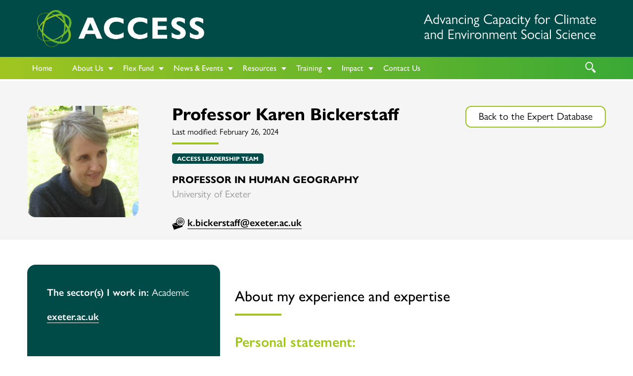

--- FILE ---
content_type: text/html; charset=UTF-8
request_url: https://accessnetwork.uk/accessnetwork/karen-bickerstaff/
body_size: 11107
content:
<!doctype html>
<html xmlns="http://www.w3.org/1999/xhtml" dir="ltr" xml:lang="en" lang="en">

<head>
	<meta charset="utf-8">
	<meta http-equiv="X-UA-Compatible" content="IE=edge">
	<meta name="viewport" content="width=device-width, initial-scale=1">
	<title>ACCESS | Karen Bickerstaff </title>
	
	<meta name="description" content="">
	
	<link rel="stylesheet" href="https://accessnetwork.uk/wp-content/themes/jv/css/global-v9.css">
<link rel="stylesheet" href="https://use.typekit.net/tos4gsm.css">
	
	
	<meta name="twitter:title" content="https://accessnetwork.uk"/>
	<meta name="twitter:description" content="Advancing Capacity for Climate  and Environment Social Science"/>
	<meta name="twitter:card" content=""/>
	<meta name="twitter:image" content=""/>
	<meta name="twitter:site" content="https://twitter.com/_ACCESSnetwork">
	<meta name="twitter:creator" content="https://twitter.com/_ACCESSnetwork">
	
	<meta property="og:type" content="article" />
	<meta property="og:title" content="Karen Bickerstaff" />
	<meta property="og:description" content="Advancing Capacity for Climate  and Environment Social Science" />
	<meta property="og:image" content="https://accessnetwork.uk/wp-content/uploads/favicon.png" />
	<meta property="og:url" content="https://accessnetwork.uk" />
	<meta property="og:site_name" content="ACCESS" />
	
	<link rel="shortcut icon" href="https://accessnetwork.uk/wp-content/uploads/favicon.png" type="image/vnd.microsoft.icon" />
	<link rel="apple-touch-icon" href="https://accessnetwork.uk/wp-content/uploads/favicon.png" />
	
	<meta name="author" content="JV" />
	
	<meta name='robots' content='max-image-preview:large' />
<meta name="dlm-version" content="5.1.6">		<style>
			.lazyload,
			.lazyloading {
				max-width: 100%;
			}
		</style>
		<style id='wp-img-auto-sizes-contain-inline-css' type='text/css'>
img:is([sizes=auto i],[sizes^="auto," i]){contain-intrinsic-size:3000px 1500px}
/*# sourceURL=wp-img-auto-sizes-contain-inline-css */
</style>
<style id='classic-theme-styles-inline-css' type='text/css'>
/*! This file is auto-generated */
.wp-block-button__link{color:#fff;background-color:#32373c;border-radius:9999px;box-shadow:none;text-decoration:none;padding:calc(.667em + 2px) calc(1.333em + 2px);font-size:1.125em}.wp-block-file__button{background:#32373c;color:#fff;text-decoration:none}
/*# sourceURL=/wp-includes/css/classic-themes.min.css */
</style>
<link rel='stylesheet' id='share-this-share-buttons-sticky-css' href='https://accessnetwork.uk/wp-content/plugins/sharethis-share-buttons/css/mu-style.css?ver=1758103242' type='text/css' media='all' />
<link rel='stylesheet' id='dflip-style-css' href='https://accessnetwork.uk/wp-content/plugins/3d-flipbook-dflip-lite/assets/css/dflip.min.css?ver=2.4.20' type='text/css' media='all' />
<link rel='stylesheet' id='msl-main-css' href='https://accessnetwork.uk/wp-content/plugins/master-slider/public/assets/css/masterslider.main.css?ver=3.11.0' type='text/css' media='all' />
<link rel='stylesheet' id='msl-custom-css' href='https://accessnetwork.uk/wp-content/uploads/master-slider/custom.css?ver=10' type='text/css' media='all' />
<script type="text/javascript" src="https://accessnetwork.uk/wp-includes/js/jquery/jquery.min.js?ver=3.7.1" id="jquery-core-js"></script>
<script type="text/javascript" src="https://accessnetwork.uk/wp-includes/js/jquery/jquery-migrate.min.js?ver=3.4.1" id="jquery-migrate-js"></script>
<script type="text/javascript" id="file_uploads_nfpluginsettings-js-extra">
/* <![CDATA[ */
var params = {"clearLogRestUrl":"https://accessnetwork.uk/wp-json/nf-file-uploads/debug-log/delete-all","clearLogButtonId":"file_uploads_clear_debug_logger","downloadLogRestUrl":"https://accessnetwork.uk/wp-json/nf-file-uploads/debug-log/get-all","downloadLogButtonId":"file_uploads_download_debug_logger"};
//# sourceURL=file_uploads_nfpluginsettings-js-extra
/* ]]> */
</script>
<script type="text/javascript" src="https://accessnetwork.uk/wp-content/plugins/ninja-forms-uploads/assets/js/nfpluginsettings.js?ver=3.3.16" id="file_uploads_nfpluginsettings-js"></script>
<script type="text/javascript" src="//platform-api.sharethis.com/js/sharethis.js?ver=2.3.6#property=646602cee50bcb0019716344&amp;product=inline-buttons&amp;source=sharethis-share-buttons-wordpress" id="share-this-share-buttons-mu-js"></script>
<script></script><link rel="canonical" href="https://accessnetwork.uk/accessnetwork/karen-bickerstaff/" />
<link rel='shortlink' href='https://accessnetwork.uk/?p=2749' />
<meta name="generator" content="Site Kit by Google 1.170.0" /><script>var ms_grabbing_curosr = 'https://accessnetwork.uk/wp-content/plugins/master-slider/public/assets/css/common/grabbing.cur', ms_grab_curosr = 'https://accessnetwork.uk/wp-content/plugins/master-slider/public/assets/css/common/grab.cur';</script>
<meta name="generator" content="MasterSlider 3.11.0 - Responsive Touch Image Slider | avt.li/msf" />
		<script>
			document.documentElement.className = document.documentElement.className.replace('no-js', 'js');
		</script>
				<style>
			.no-js img.lazyload {
				display: none;
			}

			figure.wp-block-image img.lazyloading {
				min-width: 150px;
			}

			.lazyload,
			.lazyloading {
				--smush-placeholder-width: 100px;
				--smush-placeholder-aspect-ratio: 1/1;
				width: var(--smush-image-width, var(--smush-placeholder-width)) !important;
				aspect-ratio: var(--smush-image-aspect-ratio, var(--smush-placeholder-aspect-ratio)) !important;
			}

						.lazyload, .lazyloading {
				opacity: 0;
			}

			.lazyloaded {
				opacity: 1;
				transition: opacity 400ms;
				transition-delay: 0ms;
			}

					</style>
		<link rel="icon" href="https://accessnetwork.uk/wp-content/uploads/ACCESS-Logo-Social-1-150x150.jpg" sizes="32x32" />
<link rel="icon" href="https://accessnetwork.uk/wp-content/uploads/ACCESS-Logo-Social-1-300x300.jpg" sizes="192x192" />
<link rel="apple-touch-icon" href="https://accessnetwork.uk/wp-content/uploads/ACCESS-Logo-Social-1-300x300.jpg" />
<meta name="msapplication-TileImage" content="https://accessnetwork.uk/wp-content/uploads/ACCESS-Logo-Social-1-300x300.jpg" />
<noscript><style> .wpb_animate_when_almost_visible { opacity: 1; }</style></noscript>	
	<style>
	.wpb_heading.wpb_video_heading {
  font-size: 20px;
  margin-bottom: 35px;
}
	</style>
<style id='global-styles-inline-css' type='text/css'>
:root{--wp--preset--aspect-ratio--square: 1;--wp--preset--aspect-ratio--4-3: 4/3;--wp--preset--aspect-ratio--3-4: 3/4;--wp--preset--aspect-ratio--3-2: 3/2;--wp--preset--aspect-ratio--2-3: 2/3;--wp--preset--aspect-ratio--16-9: 16/9;--wp--preset--aspect-ratio--9-16: 9/16;--wp--preset--color--black: #000000;--wp--preset--color--cyan-bluish-gray: #abb8c3;--wp--preset--color--white: #ffffff;--wp--preset--color--pale-pink: #f78da7;--wp--preset--color--vivid-red: #cf2e2e;--wp--preset--color--luminous-vivid-orange: #ff6900;--wp--preset--color--luminous-vivid-amber: #fcb900;--wp--preset--color--light-green-cyan: #7bdcb5;--wp--preset--color--vivid-green-cyan: #00d084;--wp--preset--color--pale-cyan-blue: #8ed1fc;--wp--preset--color--vivid-cyan-blue: #0693e3;--wp--preset--color--vivid-purple: #9b51e0;--wp--preset--gradient--vivid-cyan-blue-to-vivid-purple: linear-gradient(135deg,rgb(6,147,227) 0%,rgb(155,81,224) 100%);--wp--preset--gradient--light-green-cyan-to-vivid-green-cyan: linear-gradient(135deg,rgb(122,220,180) 0%,rgb(0,208,130) 100%);--wp--preset--gradient--luminous-vivid-amber-to-luminous-vivid-orange: linear-gradient(135deg,rgb(252,185,0) 0%,rgb(255,105,0) 100%);--wp--preset--gradient--luminous-vivid-orange-to-vivid-red: linear-gradient(135deg,rgb(255,105,0) 0%,rgb(207,46,46) 100%);--wp--preset--gradient--very-light-gray-to-cyan-bluish-gray: linear-gradient(135deg,rgb(238,238,238) 0%,rgb(169,184,195) 100%);--wp--preset--gradient--cool-to-warm-spectrum: linear-gradient(135deg,rgb(74,234,220) 0%,rgb(151,120,209) 20%,rgb(207,42,186) 40%,rgb(238,44,130) 60%,rgb(251,105,98) 80%,rgb(254,248,76) 100%);--wp--preset--gradient--blush-light-purple: linear-gradient(135deg,rgb(255,206,236) 0%,rgb(152,150,240) 100%);--wp--preset--gradient--blush-bordeaux: linear-gradient(135deg,rgb(254,205,165) 0%,rgb(254,45,45) 50%,rgb(107,0,62) 100%);--wp--preset--gradient--luminous-dusk: linear-gradient(135deg,rgb(255,203,112) 0%,rgb(199,81,192) 50%,rgb(65,88,208) 100%);--wp--preset--gradient--pale-ocean: linear-gradient(135deg,rgb(255,245,203) 0%,rgb(182,227,212) 50%,rgb(51,167,181) 100%);--wp--preset--gradient--electric-grass: linear-gradient(135deg,rgb(202,248,128) 0%,rgb(113,206,126) 100%);--wp--preset--gradient--midnight: linear-gradient(135deg,rgb(2,3,129) 0%,rgb(40,116,252) 100%);--wp--preset--font-size--small: 13px;--wp--preset--font-size--medium: 20px;--wp--preset--font-size--large: 36px;--wp--preset--font-size--x-large: 42px;--wp--preset--spacing--20: 0.44rem;--wp--preset--spacing--30: 0.67rem;--wp--preset--spacing--40: 1rem;--wp--preset--spacing--50: 1.5rem;--wp--preset--spacing--60: 2.25rem;--wp--preset--spacing--70: 3.38rem;--wp--preset--spacing--80: 5.06rem;--wp--preset--shadow--natural: 6px 6px 9px rgba(0, 0, 0, 0.2);--wp--preset--shadow--deep: 12px 12px 50px rgba(0, 0, 0, 0.4);--wp--preset--shadow--sharp: 6px 6px 0px rgba(0, 0, 0, 0.2);--wp--preset--shadow--outlined: 6px 6px 0px -3px rgb(255, 255, 255), 6px 6px rgb(0, 0, 0);--wp--preset--shadow--crisp: 6px 6px 0px rgb(0, 0, 0);}:where(.is-layout-flex){gap: 0.5em;}:where(.is-layout-grid){gap: 0.5em;}body .is-layout-flex{display: flex;}.is-layout-flex{flex-wrap: wrap;align-items: center;}.is-layout-flex > :is(*, div){margin: 0;}body .is-layout-grid{display: grid;}.is-layout-grid > :is(*, div){margin: 0;}:where(.wp-block-columns.is-layout-flex){gap: 2em;}:where(.wp-block-columns.is-layout-grid){gap: 2em;}:where(.wp-block-post-template.is-layout-flex){gap: 1.25em;}:where(.wp-block-post-template.is-layout-grid){gap: 1.25em;}.has-black-color{color: var(--wp--preset--color--black) !important;}.has-cyan-bluish-gray-color{color: var(--wp--preset--color--cyan-bluish-gray) !important;}.has-white-color{color: var(--wp--preset--color--white) !important;}.has-pale-pink-color{color: var(--wp--preset--color--pale-pink) !important;}.has-vivid-red-color{color: var(--wp--preset--color--vivid-red) !important;}.has-luminous-vivid-orange-color{color: var(--wp--preset--color--luminous-vivid-orange) !important;}.has-luminous-vivid-amber-color{color: var(--wp--preset--color--luminous-vivid-amber) !important;}.has-light-green-cyan-color{color: var(--wp--preset--color--light-green-cyan) !important;}.has-vivid-green-cyan-color{color: var(--wp--preset--color--vivid-green-cyan) !important;}.has-pale-cyan-blue-color{color: var(--wp--preset--color--pale-cyan-blue) !important;}.has-vivid-cyan-blue-color{color: var(--wp--preset--color--vivid-cyan-blue) !important;}.has-vivid-purple-color{color: var(--wp--preset--color--vivid-purple) !important;}.has-black-background-color{background-color: var(--wp--preset--color--black) !important;}.has-cyan-bluish-gray-background-color{background-color: var(--wp--preset--color--cyan-bluish-gray) !important;}.has-white-background-color{background-color: var(--wp--preset--color--white) !important;}.has-pale-pink-background-color{background-color: var(--wp--preset--color--pale-pink) !important;}.has-vivid-red-background-color{background-color: var(--wp--preset--color--vivid-red) !important;}.has-luminous-vivid-orange-background-color{background-color: var(--wp--preset--color--luminous-vivid-orange) !important;}.has-luminous-vivid-amber-background-color{background-color: var(--wp--preset--color--luminous-vivid-amber) !important;}.has-light-green-cyan-background-color{background-color: var(--wp--preset--color--light-green-cyan) !important;}.has-vivid-green-cyan-background-color{background-color: var(--wp--preset--color--vivid-green-cyan) !important;}.has-pale-cyan-blue-background-color{background-color: var(--wp--preset--color--pale-cyan-blue) !important;}.has-vivid-cyan-blue-background-color{background-color: var(--wp--preset--color--vivid-cyan-blue) !important;}.has-vivid-purple-background-color{background-color: var(--wp--preset--color--vivid-purple) !important;}.has-black-border-color{border-color: var(--wp--preset--color--black) !important;}.has-cyan-bluish-gray-border-color{border-color: var(--wp--preset--color--cyan-bluish-gray) !important;}.has-white-border-color{border-color: var(--wp--preset--color--white) !important;}.has-pale-pink-border-color{border-color: var(--wp--preset--color--pale-pink) !important;}.has-vivid-red-border-color{border-color: var(--wp--preset--color--vivid-red) !important;}.has-luminous-vivid-orange-border-color{border-color: var(--wp--preset--color--luminous-vivid-orange) !important;}.has-luminous-vivid-amber-border-color{border-color: var(--wp--preset--color--luminous-vivid-amber) !important;}.has-light-green-cyan-border-color{border-color: var(--wp--preset--color--light-green-cyan) !important;}.has-vivid-green-cyan-border-color{border-color: var(--wp--preset--color--vivid-green-cyan) !important;}.has-pale-cyan-blue-border-color{border-color: var(--wp--preset--color--pale-cyan-blue) !important;}.has-vivid-cyan-blue-border-color{border-color: var(--wp--preset--color--vivid-cyan-blue) !important;}.has-vivid-purple-border-color{border-color: var(--wp--preset--color--vivid-purple) !important;}.has-vivid-cyan-blue-to-vivid-purple-gradient-background{background: var(--wp--preset--gradient--vivid-cyan-blue-to-vivid-purple) !important;}.has-light-green-cyan-to-vivid-green-cyan-gradient-background{background: var(--wp--preset--gradient--light-green-cyan-to-vivid-green-cyan) !important;}.has-luminous-vivid-amber-to-luminous-vivid-orange-gradient-background{background: var(--wp--preset--gradient--luminous-vivid-amber-to-luminous-vivid-orange) !important;}.has-luminous-vivid-orange-to-vivid-red-gradient-background{background: var(--wp--preset--gradient--luminous-vivid-orange-to-vivid-red) !important;}.has-very-light-gray-to-cyan-bluish-gray-gradient-background{background: var(--wp--preset--gradient--very-light-gray-to-cyan-bluish-gray) !important;}.has-cool-to-warm-spectrum-gradient-background{background: var(--wp--preset--gradient--cool-to-warm-spectrum) !important;}.has-blush-light-purple-gradient-background{background: var(--wp--preset--gradient--blush-light-purple) !important;}.has-blush-bordeaux-gradient-background{background: var(--wp--preset--gradient--blush-bordeaux) !important;}.has-luminous-dusk-gradient-background{background: var(--wp--preset--gradient--luminous-dusk) !important;}.has-pale-ocean-gradient-background{background: var(--wp--preset--gradient--pale-ocean) !important;}.has-electric-grass-gradient-background{background: var(--wp--preset--gradient--electric-grass) !important;}.has-midnight-gradient-background{background: var(--wp--preset--gradient--midnight) !important;}.has-small-font-size{font-size: var(--wp--preset--font-size--small) !important;}.has-medium-font-size{font-size: var(--wp--preset--font-size--medium) !important;}.has-large-font-size{font-size: var(--wp--preset--font-size--large) !important;}.has-x-large-font-size{font-size: var(--wp--preset--font-size--x-large) !important;}
/*# sourceURL=global-styles-inline-css */
</style>
</head>

	
	
	<header class="gap4 dark">
		<div class="container padding2">
			<div class="col-md-6 brand">
			<a href="https://accessnetwork.uk"><img data-src="https://accessnetwork.uk/wp-content/themes/jv/img/access-logo.png" height="30" width="30" alt="ACCESS - Advancing Capacity for Climate  and Environment Social Science" src="[data-uri]" class="lazyload" style="--smush-placeholder-width: 30px; --smush-placeholder-aspect-ratio: 30/30;"></a>
			</div>
			<div class="col-md-6 text-right brand-sm">
				<img data-src="https://accessnetwork.uk/wp-content/themes/jv/img/access-title.svg" height="30" width="30" alt="ACCESS - Advancing Capacity for Climate  and Environment Social Science" src="[data-uri]" class="lazyload" style="--smush-placeholder-width: 30px; --smush-placeholder-aspect-ratio: 30/30;">
			</div>
			
		</div>
		<div class="row dark gradient">
			<div class="container">
			<nav id="site-navigation" class="menu-1">

<button class="menu-toggle" aria-controls="site-menu" aria-expanded="false">
<img data-src="https://accessnetwork.uk/wp-content/themes/jv/img/menu.svg" height="30" width="30" alt="Open menu" src="[data-uri]" class="lazyload" style="--smush-placeholder-width: 30px; --smush-placeholder-aspect-ratio: 30/30;">
</button>
		
<a onclick="openMenu()" type="button" class="search-icon"><span class="sr-only">Toggle navigation</span>
<img data-src="https://accessnetwork.uk/wp-content/themes/jv/img/search-light.svg" width="22" height="22" alt="Open menu" src="[data-uri]" class="lazyload" style="--smush-placeholder-width: 22px; --smush-placeholder-aspect-ratio: 22/22;"></a>	
	
<div class="menu-top-container"><ul id="site-menu" class="menu"><li><a href="https://accessnetwork.uk/">Home</a></li>
<li class="menu-item-has-children"><a href="https://accessnetwork.uk/about">About Us</a>
<ul class="sub-menu">
	<li><a href="https://accessnetwork.uk/about/">What is ACCESS?</a></li>
	<li><a href="https://accessnetwork.uk/about#who-are-we">Who We Are</a></li>
	<li><a href="https://accessnetwork.uk/about#cross-cutting">Our Work</a></li>
	<li><a href="https://accessnetwork.uk/guiding-principles/">Guiding Principles</a></li>
	<li><a href="https://accessnetwork.uk/expert-database/">Expert Database</a></li>
</ul>
</li>
<li class="menu-item-has-children"><a href="https://accessnetwork.uk/flex-fund/">Flex Fund</a>
<ul class="sub-menu">
	<li><a href="https://accessnetwork.uk/flex-fund/#Flex-Fund-Round-2">2024 Projects</a></li>
	<li><a href="https://accessnetwork.uk/flex-fund#Flex-Fund-1">2023 Projects</a></li>
	<li><a href="https://accessnetwork.uk/flex-fund/#Flex-Fund-Insights">Running a Flex Fund</a></li>
</ul>
</li>
<li class="menu-item-has-children"><a href="https://accessnetwork.uk/news/#">News &#038; Events</a>
<ul class="sub-menu">
	<li><a href="https://accessnetwork.uk/news/#">News &#038; Blogs</a></li>
	<li><a href="https://accessnetwork.uk/news#events">Events</a></li>
	<li><a href="https://accessnetwork.uk/news#training">Training</a></li>
	<li><a href="https://accessnetwork.uk/news#funding-and-jobs">Funding &#038; Jobs</a></li>
	<li><a href="https://accessnetwork.uk/newsletter-archive/">Newsletters</a></li>
</ul>
</li>
<li class="menu-item-has-children"><a href="https://accessnetwork.uk/resources/">Resources</a>
<ul class="sub-menu">
	<li><a href="https://accessnetwork.uk/what-is-environmental-social-science/">Environmental Social Science</a></li>
	<li><a href="https://accessnetwork.uk/making-a-net-zero-society-follow-the-social-science/">Net Zero Survey &#038; Report</a></li>
	<li><a href="https://accessnetwork.uk/knowledge-data-exchange/#ACCESS-Reports">Reports</a></li>
	<li><a href="https://accessnetwork.uk/essnemo/">Knowledge Exchange Maps</a></li>
	<li><a href="https://accessnetwork.uk/knowledge-data-exchange/#ACCESS-Data-Exchange">Data Exchange</a></li>
	<li><a href="https://accessnetwork.uk/resources/#Rapid-Response-Requests">Rapid Response Requests</a></li>
	<li><a href="https://accessnetwork.uk/knowledge-data-exchange/#ACCESS-Media-Monitor">Media Monitor</a></li>
</ul>
</li>
<li class="menu-item-has-children"><a href="https://accessnetwork.uk/training-and-events/">Training</a>
<ul class="sub-menu">
	<li><a href="https://accessnetwork.uk/summerschool2025/">Summer School 2025</a></li>
	<li><a href="https://accessnetwork.uk/webinars/">Webinars</a></li>
	<li><a href="https://accessnetwork.uk/placement-schemes/#Placement-Schemes">Placement Schemes</a></li>
	<li><a href="https://accessnetwork.uk/mentoring/">Mentoring</a></li>
	<li><a href="https://accessnetwork.uk/training-and-events#ACCESS-Assembly-2024">Annual Assembly</a></li>
	<li><a href="https://accessnetwork.uk/training-and-events#Leadership-College">Leadership College</a></li>
	<li><a href="https://accessnetwork.uk/systems-mapping-for-environmental-domains/">Systems Mapping for Environmental Domains</a></li>
</ul>
</li>
<li class="menu-item-has-children"><a href="https://accessnetwork.uk/our-impact/">Impact</a>
<ul class="sub-menu">
	<li><a href="https://accessnetwork.uk/our-impact/#adaptation">Task Forces</a></li>
	<li><a href="https://accessnetwork.uk/social-science-in-the-natural-environment-ssine/">Social Science in the Natural Environment (SSINE)</a></li>
	<li><a href="https://accessnetwork.uk/environmental-social-science-in-interdisciplinary-working/">Environmental Social Science in Interdisciplinary Working</a></li>
	<li><a href="https://accessnetwork.uk/environmentally-just-ai/">Environmentally Just AI</a></li>
	<li><a href="https://accessnetwork.uk/our-impact/#Rapid-Response-Requests">Rapid Response Requests</a></li>
	<li><a href="https://accessnetwork.uk/our-impact/#Scoping-funding-areas-for-ESRC">Scoping Research areas</a></li>
</ul>
</li>
<li><a href="https://accessnetwork.uk/contact/">Contact Us</a></li>
</ul></div>
</nav>	
			</div>
				</div>
	</header>


<style>
	

@media (min-width: 992px) {
		.flex {display: flex;}
		.flexed {margin: auto;}
}
	h4 {
		color: #A0C520
	}
.float {
  position: absolute;
  top: 50%;
  left: 50%;
  transform: translate(-50%, -50%);
}
	.link, .link:link, .link:visited {
		color: #000000 !important;
		text-decoration: underline
	}

	h1 {
  font-size: 35px;
  text-transform: initial;
}
	
	#breadcrumbs{display:none}
	@media (min-width: 992px) {
	.flexed {
    flex: 1;
    min-height: 250px;
}
.flex {
    display: flex;
}
.float {
    position: relative;
    top: 50%;
    transform: translateY(-50%);
    width: 100%;
}
.profile img {
width: 225px;
height: 225px;
display: block;
max-height: 225px;
max-width: 225px;
	border-radius: 17px;
/* border-radius: 50%;
-moz-border-radius: 50%; 
-webkit-border-radius: 50%; */
object-fit: cover;
}
	}
@media (max-width: 992px) {
	.profile img {
text-align: left;
display: block;
margin: 20px 0;
}
	.paddingl2 {
		padding-left: 0
	}
}
	.btn {
		margin-left: 0;
	}
	
		.terms tags a {
		background-color: #98C321
	}		
	tags a {
		font-size: 12px !important
	}
	.social {
		width: 25px;
		height: 25px
	}
	.border {
		border-radius: 17px
	}
	.break {

  /* These are technically the same, but use both */
  overflow-wrap: break-word;
  word-wrap: break-word;

  -ms-word-break: break-all;
  /* This is the dangerous one in WebKit, as it breaks things wherever */
  word-break: break-all;
  /* Instead use this non-standard one: */
  word-break: break-word;

  /* Adds a hyphen where the word breaks, if supported (No Blink) */
  -ms-hyphens: auto;
  -moz-hyphens: auto;
  -webkit-hyphens: auto;
  hyphens: auto;

}
	
	.floato p {
		margin: 0;
		padding: 0
	}
	
	.content p a:link, .content p a:visited, .content li a:link, .content li a:visited {

    text-decoration: none;
}
	.role {
		text-transform: uppercase;
	
		font-weight: bold
	}	
	.organisation {
		color: #999999;
	
	}
	.float-right {
		float: right
	}

</style>


<section class="wpb-js-composer padding2 light-grey">
	<div class="content row paddingt3 container">
			
	
		<div class="col-md-3 profile flexo">
				<div class="flexedo">
			
			<div class="floato">
				
	<img width="972" height="1088" src="https://accessnetwork.uk/wp-content/uploads/2023/07/Karen-Bickerstaff.jpg"  alt="" decoding="async" fetchpriority="high" />
			
				
					</div>
			
				</div>
						</div>
		
		
		
			<div class="col-md-9 flexo">
		
		<div class="flexedo">
			
			<div class="floato">
				
		<a class="float-right btn-outline" href="https://accessnetwork.uk/the-expert-database/">Back to the Expert Database</a>
			
			<h1>
		Professor Karen Bickerstaff	</h1>
				
					<small>Last modified: February 26, 2024</small>
				
				<hr />
					
				<tags>
    </tags>

						
				
							<div class="terms">
	<tags></tags></div>
		
				
				<tags class="hideoff">	<a href="https://accessnetwork.uk/network-category/access-leadership-team/">ACCESS Leadership Team</a></tags>
			
				<h3></h3>
			
						
				
				<div class="role">Professor in Human Geography</div>
 
			
							   <div class="organisation"> University of Exeter</div>
 
				
				
							    
			
			
		
				
			
					
			
			
			
				<br>
				
						
								   <p> <img class="social lazyload" data-src="https://accessnetwork.uk/wp-content/themes/jv/img/email-dark.svg" src="[data-uri]"> <a href="mailto:k.bickerstaff@exeter.ac.uk" rel="nofollow" title="Email me">k.bickerstaff@exeter.ac.uk</a></p>
						
				
				
				 
				
				 
				
				
				 
				
				
				 
				
				
			
				
			
 
					</div>
			
			
	
	</div>
		
		
			
			</div>	</div>

	
</section>
		
		
		<section class="wpb-js-composer padding2">
	<div class="content row container">
	
	
		
				<div class="row paddingt3">
			
			<div class="col-md-4 dark border break">
					<div class="hide">
						
				<h3>About</h3>		
				<hr>	<br></div>

				
										<strong>The sector(s) I work in:</strong> Academic 
				
				
				        <p><a class="link" href="http://exeter.ac.uk">exeter.ac.uk</a></p>
<br>

				
			

		
			
			
	 		
		
		
				<div class=""><h3>Links</h3>		
				<hr>	  <p><a href="https://geography.exeter.ac.uk/staff/index.php?web_id=Karen_Bickerstaff">Profile</a></p>
<p>&nbsp;</p>
	<br><br></div>
 
				
				
				
			<div class="hide">
				
				<h3>About the organisation(s) I've worked for</h3>		
				<hr>	<br>		
			
				<div class=""><h4>Organisation name:</h4>  University of Exeter<br><br></div>
 
			
			
				
				</div>
			</div>
			
			
					
			<div class="col-md-8 paddingl3">
					
			
				
			
				
			
					<br>
		<h3>About my experience and expertise</h3>		
				<hr>	<br>	
			
			
				<div class=""><h4>Personal statement:</h4>  <p>I am an environmental geographer and my work focuses on:</p>
<p>i) The place-based dimensions of living with technological and environmental risks, this has included research on urban air pollution, hazardous infrastructure (such as nuclear facilities) and the impacts of climate change;</p>
<p>ii) Geographies of environmental injustice, with a particular interest in debates around energy justice, particularly in relation to future Net Zero and low carbon policy;</p>
<p>iii) social transformation around sustainability and climate goals and, related to this, the intersection between social science and policy-making.</p>
<br><br></div>
 
			
			
			
				<div class=""><h4>Key topic areas of research or interest:</h4>  <ul>
<li>Social science perspectives on energy, net zero, nuclear infrastructure, urban air pollution, climate change</li>
<li>Environmental (risk) perception, experience and policy</li>
<li>Environmental justice and energy justice</li>
<li>Low carbon and net zero policy</li>
<li>Place, planning, engagement and (energy) infrastructure</li>
</ul>
<br><br></div>
 
			
					 
			
			
			
				<div class=""><h4>Publications:</h4>  <p>Guilbert S, Bickerstaff K, Bethel A, Garside R, Devine-Wright P and Gatersleben B (2022) ACCESS – Rapid Evidence Summary (for Defra): Defra 25-Year Environment Plan</p>
<p>Bickerstaff K (2022). Living on with Sellafield: nuclear infrastructure, slow violence and the politics of quiescence. Transactions of the Institute of British Geographers</p>
<p>Bickerstaff K, Hinton E, Bulkeley H (2016). Decarbonisation at home: the contingent politics of experimental domestic energy technologies. Environment and Planning A, 48(10), 2006-2025.</p>
<p>Bickerstaff K, Walker G, Bulkeley H (2013). Energy Justice in a Changing Climate Social equity implications of the energy and low-carbon relationship., Zed Books.</p>
<p>Bickerstaff K (2012). &#8220;Because we&#8217;ve got history here&#8221;: Nuclear waste, cooperative siting, and the relational geography of a complex issue. Environment and Planning A, 44(11), 2611-2628.</p>
<p>Bickerstaff K, Lorenzoni I, Jones M, Pidgeon N (2010). Locating scientific citizenship: the institutional contexts and cultures of public engagement. Science Technology and Human Values, 35(4), 474-500.</p>
<p>Bickerstaff K, Agyeman J (2009). Assembling justice spaces: the scalar politics of environmental justice in North-east England. Antipode, 41(4), 781-806</p>
<p>Bickerstaff K, Simmons P (2004). The right tool for the job? Modeling, spatial relationships, and styles of scientific practice in the UK foot and mouth crisis. Environment and Planning D: Society and Space, 22(3), 393-412</p>
<br><br></div>
 
			
			
			
			
				 
			
		
				
				<div class="hides">
					
			
						 
			
				</div>
			
			
				
				
				
				
			</div>

			
		</div>
		
			<div class="row paddingt3">
		
	
			
			
			
			
			
			
			

			
		
								 
			
		</div>
		<div class="paddingt3 paddingb3">
			
		<a href="https://accessnetwork.uk/the-expert-database/" class="btn-outline">Back to the Expert Database</a>
		</div>
		</div>
	
	
	
	
</section>


<div class="hide">
	
	<h2></h2>
					<h2></h2>
			<h2></h2>
				<h2></h2>
	
</div>






<div class="breadcrumbs text-center">
	<div class="container">
		<ul id="breadcrumbs" class="breadcrumbs"><li class="item-home"><a class="bread-link bread-home" href="https://accessnetwork.uk" title="Home">Home</a></li><li class="separator separator-home"> &#x203A; </li><li class="item-cat item-custom-post-type-accessnetwork"><a class="bread-cat bread-custom-post-type-accessnetwork" href="https://accessnetwork.uk/accessnetwork/" title="Network">Network</a></li><li class="separator"> &#x203A; </li><li class="item-current item-2749"><strong class="bread-current bread-2749" title="Karen Bickerstaff">Karen Bickerstaff</strong></li></ul>	</div>
</div>


<footer class="dark padding3">
	<div class="container">
		<div class="col-sm-6 padding3">
			<div class="row links">
				<h4>
					Join the ACCESS Network
				</h4>
				<hr>
<p>Subscribe to our weekly newsletter to get the latest events, jobs, funding and news from ACCESS.</p>
				<br>
				<a href="https://confirmsubscription.com/h/r/2CEFEAEE92E1FBC12540EF23F30FEDED" class="btn">Click here to enter your details</a>
<div class="paddingt2 hide"><form class="js-cm-form" id="subForm" action="https://www.createsend.com/t/subscribeerror?description=" method="post" data-id="5B5E7037DA78A748374AD499497E309E6960C870CC64263B37B64522716E4FB5D8817809AC877E98764E358966470D8938A19BA3DE95EE7C9C18A8EF62172AF1"><div><div><label for="fieldEmail">Email  </label><input autocomplete="Email" aria-label="Email" class="js-cm-email-input qa-input-email" id="fieldEmail" maxlength="200" name="cm-bdudihj-bdudihj" required="" type="email"></div></div><br><button type="submit" class="btn">Subscribe</button></form></div><script type="text/javascript" src="https://js.createsend1.com/javascript/copypastesubscribeformlogic.js"></script>			
				
				
			</div>
			
		</div>
		<div class="col-sm-6 text-right padding3">
			<div class="row links">
			
				<div id="google_translate_element"></div>
				<script>
					function googleTranslateElementInit() {
					  new google.translate.TranslateElement({pageLanguage: 'en'}, 'google_translate_element');
					}
				</script>
			</div>
			
			
					<a href="https://accessnetwork.uk/privacy-policy/">Privacy and Terms</a> 
			<br>
<a href="https://accessnetwork.uk/accessibility-report/">Accessibility Report</a> 
				<p>ACCESS &copy; 2026 University of Exeter</p>
			
			
		</div>
		
	
	</div>
</footer>

<script src="//translate.google.com/translate_a/element.js?cb=googleTranslateElementInit"></script>
<script type="speculationrules">
{"prefetch":[{"source":"document","where":{"and":[{"href_matches":"/*"},{"not":{"href_matches":["/wp-*.php","/wp-admin/*","/wp-content/uploads/*","/wp-content/*","/wp-content/plugins/*","/wp-content/themes/jv/*","/*\\?(.+)"]}},{"not":{"selector_matches":"a[rel~=\"nofollow\"]"}},{"not":{"selector_matches":".no-prefetch, .no-prefetch a"}}]},"eagerness":"conservative"}]}
</script>
        <script data-cfasync="false">
            window.dFlipLocation = 'https://accessnetwork.uk/wp-content/plugins/3d-flipbook-dflip-lite/assets/';
            window.dFlipWPGlobal = {"text":{"toggleSound":"Turn on\/off Sound","toggleThumbnails":"Toggle Thumbnails","toggleOutline":"Toggle Outline\/Bookmark","previousPage":"Previous Page","nextPage":"Next Page","toggleFullscreen":"Toggle Fullscreen","zoomIn":"Zoom In","zoomOut":"Zoom Out","toggleHelp":"Toggle Help","singlePageMode":"Single Page Mode","doublePageMode":"Double Page Mode","downloadPDFFile":"Download PDF File","gotoFirstPage":"Goto First Page","gotoLastPage":"Goto Last Page","share":"Share","mailSubject":"I wanted you to see this FlipBook","mailBody":"Check out this site {{url}}","loading":"DearFlip: Loading "},"viewerType":"flipbook","moreControls":"download,pageMode,startPage,endPage,sound","hideControls":"","scrollWheel":"false","backgroundColor":"#777","backgroundImage":"","height":"auto","paddingLeft":"20","paddingRight":"20","controlsPosition":"bottom","duration":800,"soundEnable":"true","enableDownload":"true","showSearchControl":"false","showPrintControl":"false","enableAnnotation":false,"enableAnalytics":"false","webgl":"true","hard":"none","maxTextureSize":"1600","rangeChunkSize":"524288","zoomRatio":1.5,"stiffness":3,"pageMode":"0","singlePageMode":"0","pageSize":"0","autoPlay":"false","autoPlayDuration":5000,"autoPlayStart":"false","linkTarget":"2","sharePrefix":"flipbook-"};
        </script>
      <script type="text/javascript" id="dlm-xhr-js-extra">
/* <![CDATA[ */
var dlmXHRtranslations = {"error":"An error occurred while trying to download the file. Please try again.","not_found":"Download does not exist.","no_file_path":"No file path defined.","no_file_paths":"No file paths defined.","filetype":"Download is not allowed for this file type.","file_access_denied":"Access denied to this file.","access_denied":"Access denied. You do not have permission to download this file.","security_error":"Something is wrong with the file path.","file_not_found":"File not found."};
//# sourceURL=dlm-xhr-js-extra
/* ]]> */
</script>
<script type="text/javascript" id="dlm-xhr-js-before">
/* <![CDATA[ */
const dlmXHR = {"xhr_links":{"class":["download-link","download-button"]},"prevent_duplicates":true,"ajaxUrl":"https:\/\/accessnetwork.uk\/wp-admin\/admin-ajax.php"}; dlmXHRinstance = {}; const dlmXHRGlobalLinks = "https://accessnetwork.uk/download/"; const dlmNonXHRGlobalLinks = []; dlmXHRgif = "https://accessnetwork.uk/wp-includes/images/spinner.gif"; const dlmXHRProgress = "1"
//# sourceURL=dlm-xhr-js-before
/* ]]> */
</script>
<script type="text/javascript" src="https://accessnetwork.uk/wp-content/plugins/download-monitor/assets/js/dlm-xhr.min.js?ver=5.1.6" id="dlm-xhr-js"></script>
<script type="text/javascript" src="https://accessnetwork.uk/wp-content/plugins/3d-flipbook-dflip-lite/assets/js/dflip.min.js?ver=2.4.20" id="dflip-script-js"></script>
<script type="text/javascript" id="smush-lazy-load-js-before">
/* <![CDATA[ */
var smushLazyLoadOptions = {"autoResizingEnabled":false,"autoResizeOptions":{"precision":5,"skipAutoWidth":true}};
//# sourceURL=smush-lazy-load-js-before
/* ]]> */
</script>
<script type="text/javascript" src="https://accessnetwork.uk/wp-content/plugins/wp-smush-pro/app/assets/js/smush-lazy-load.min.js?ver=3.23.1" id="smush-lazy-load-js"></script>
<script></script>
<script src="https://ajax.googleapis.com/ajax/libs/jquery/3.6.0/jquery.min.js"></script>
<script src="https://unpkg.com/aos@2.3.1/dist/aos.js"></script>
<script>
AOS.init({
   once: true
})
</script>

<script>
	!function(){var n,e,a,t,s,i;if((n=document.getElementById("site-navigation"))&&void 0!==(e=n.getElementsByTagName("button")[0]))if(void 0!==(a=n.getElementsByTagName("ul")[0])){for(a.setAttribute("aria-expanded","false"),-1===a.className.indexOf("nav-menu")&&(a.className+=" nav-menu"),e.onclick=function(){-1!==n.className.indexOf("toggled")?(n.className=n.className.replace(" toggled",""),e.setAttribute("aria-expanded","false"),a.setAttribute("aria-expanded","false")):(n.className+=" toggled",e.setAttribute("aria-expanded","true"),a.setAttribute("aria-expanded","true"))},s=0,i=(t=a.getElementsByTagName("a")).length;s<i;s++)t[s].addEventListener("focus",l,!0),t[s].addEventListener("blur",l,!0);!function(){var e,a=n.querySelectorAll("li .sub-menu > a, li.sub-menu > a");if("ontouchstart"in window){e=function(e){var a=this.parentNode;if(a.classList.contains("focus"))a.classList.remove("focus");else{e.preventDefault();for(var t=0,s=a.parentNode.children.length;t<s;++t)a!==a.parentNode.children[t]&&a.parentNode.children[t].classList.remove("focus");a.classList.add("focus")}};for(var t=0,s=a.length;t<s;++t)a[t].addEventListener("touchstart",e,!1)}}()}else e.style.display="none";function l(){for(var e=this;-1===e.className.indexOf("nav-menu");)"li"===e.tagName.toLowerCase()&&(-1!==e.className.indexOf("focus")?e.className=e.className.replace(" focus",""):e.className+=" focus"),e=e.parentElement}}();
</script>
<button onclick="topFunction()" id="top" title="Go to top">Top</button>
<script>
	mybutton = document.getElementById("top");
	window.onscroll = function() {scrollFunction()};
	function scrollFunction() {
	  if (document.body.scrollTop > 20 || document.documentElement.scrollTop > 20) {
	    mybutton.style.display = "block";
	  } else {
	    mybutton.style.display = "none";
	  }
	}
	function topFunction() {
	  document.body.scrollTop = 0;
	  document.documentElement.scrollTop = 0;
	}
</script>

<script>
	function externalLinks() {
  for(var c = document.getElementsByTagName("a"), a = 0;a < c.length;a++) {
    var b = c[a];
    b.getAttribute("href") && b.hostname !== location.hostname && (b.target = "_blank")
  }
}
;
externalLinks();
</script>

<div id="menu" class="overlay"><span class="closebtn" onclick="closeMenu()" title="Close Overlay">×</span>
<div class="overlay-content menu">
	
	<div class="padding3 brand-md">
		<a href="https://accessnetwork.uk"><img data-src="https://accessnetwork.uk/wp-content/themes/jv/img/access-logo.png" alt="ACCESS" title="ACCESS" class="image-shadow lazyload" src="[data-uri]" style="--smush-placeholder-width: 1123px; --smush-placeholder-aspect-ratio: 1123/249;"></a>	
	</div>

		
<form method="get" action="https://accessnetwork.uk" id="searchForm" title="Search" >  
	<p>
		
	<label for="searchfield">Search our website</label>
		<br>	<br>
<input title="Search the site" type="text" class="form-control" name="s" autofocus id="searchfield" /></p>
	 <button id="search" name="submit" type="text" title="Search" label="Search">View Results</button>
</form>
</div>
</div>
	
<script>
function openMenu() {
    document.getElementById("menu").style.display = "block";
}
function closeMenu() {
    document.getElementById("menu").style.display = "none";
}
</script>

<!-- Google tag (gtag.js) -->
<script async src="https://www.googletagmanager.com/gtag/js?id=G-Y59LDW44NK"></script>
<script>
  window.dataLayer = window.dataLayer || [];
  function gtag(){dataLayer.push(arguments);}
  gtag('js', new Date());

  gtag('config', 'G-Y59LDW44NK');
</script>


</body>
</html>

--- FILE ---
content_type: text/css
request_url: https://accessnetwork.uk/wp-content/themes/jv/css/global-v9.css
body_size: 9760
content:
@charset "UTF-8";
.twitter-timeline.twitter-timeline-rendered {
text-align: center;
display: block;
margin: auto;
margin-top: auto;
margin-bottom: auto;
float: none;
width: 100%;
}
ol {
    padding-left: 20px;
}

.sub-menu li:last-child {
  border-bottom-left-radius: 10px;
  border-bottom-right-radius: 10px;
}
.published {
  text-transform: uppercase;
  font-weight: 400;
  letter-spacing: 1px;
  color: #8e8e8e;
  font-size: 14px;
}
footer input {
  color: #000;
  padding: 5px 12px 8px 12px;
  margin-left: 10px;
}
.icons h3 {
  text-transform: uppercase;
  font-weight: 700;
  margin-bottom: 0;
  line-height: 100%;
  font-size: 22px;
}
.excerpt h2, .title-news {
    font-weight: 500;
    margin-bottom: 10px;
    line-height: 100%;
    font-size: 19px;
    text-transform: inherit;
    line-height: 22px;
}
@media (max-width: 992px) {
    .vc_row.wpb_row.vc_row-fluid {
 padding-left: 20px !important;
padding-right: 20px !important;
padding-top: 20px;
padding-bottom: 20px;
}
.wpb_column.vc_column_container.vc_col-sm-4, .vc_row.vc_column-gap-35 {
  padding: 0 !important;
}
.wpb_button, .wpb_content_element, ul.wpb_thumbnails-fluid > li {
    margin-bottom: 0 !important;
}
}

/*footer .btn {
  font-size: 17px;
  padding: 12px 24px;
}*/
.image-credit {
  position: absolute;
  bottom: 0;
  right: 0;
  background: #000;
  color: #FFF;
  font-size: 14px;
  padding: 5px 10px;
}
.feature {
    position: relative;
}
.cross-cutting {
padding-top: 4% !important;
padding-bottom: 5% !important;
}
.icons .btn-outline {
  font-size: 18px;
  padding: 1px 15px 4px 16px;
}
@media (min-width: 992px) {
		.pinch {
		width: 70%;
		margin: 0 auto;
	}
		.pinch-right p {
		width: 85%;
		margin-right: 0 auto;
	}
	.pinch-right img {
	    width: 85%;
	    height: auto;
	}
}
.fours h2 {
  font-size: 45px !important;
}
.fours h4 {
    font-weight: 400;
}
.single-post h1 {
    color:#9DC421;
}
.wp-block-latest-posts.wp-block-latest-posts__list, .wp-block-latest-posts.wp-block-latest-posts__list li {
list-style: disc;
padding-left: 0;
margin-left: 20px;
margin-bottom: 10px;
}
.content ul li::before {
  color: #9DC421;
}
.ms-view {
    min-height: 400px;
    max-height: 400px;
max-width: 1500px
}
.ms-inner-controls-cont, .ms-container {
  max-height: 400px !important;
  max-height: 400px;
	max-width: 1500px
}
code {
  text-align: center;
  margin: auto;
  display: block;
  font-size: 15px;
  color: #F00;
}
.ms-slide .ms-slide-bgcont, .ms-slide .ms-slide-bgvideocont {
	 min-height: 400px;
	 max-height: 400px;
	max-width: 1500px
}
	
		@media (min-width: 992px) {
			.flex {  display: flex;}
		
		.flexed {    margin: auto;}
		
		}
		@media (max-width: 1130px) {
.home .col-md-1 {
  width: 0;
}
		}
		
@media (min-width: 992px) and (max-width: 1085px)  {

.col-md-4 {
  width: 41.66666%;
}
		}
		
		
.col-md-4.padding3 h2, .articles h2 {
  border: none !important;
}
.intro {
font-size: 28px;
font-weight: 400;
margin-bottom: 0 !important;
}



footer {
    	background-image: url("../img/footer.png"); 
	background-repeat: no-repeat;
background-position: top center;
background-size: 100% auto;
padding-top:90px !important
}
.bg {
	background-image: url("../img/bg.png"); 
	background-repeat: no-repeat;
background-position: 90% top;
background-size: auto 110%;
	}
	
	
	
	
@media (max-width: 992px) {
	.bg {background-image: none;}
}


@media (max-width: 768px) {
	.intro {
    font-size: 22px;
	}
}
.content h2 {
    color: #000000 !important;
}
.spins .col-md-3 {
    padding-left: 2px;
    padding-right: 2px;
}
.spins .col-md-3:first-child { padding-left: 0px;}
.spins .col-md-3:last-child {padding-right: 0px;}


.content ul {
  list-style: none;
      padding-left: 20px;
}


.content table tbody tr:first-of-type {
    border-bottom: 2px solid #7FA2D4;
    /*background-color: #22272F;
    color: #FFFFFF;*/
}
.content table p {
  margin: 0;
  padding: 0;
}
.content table {
    border-collapse: collapse;
    margin: 25px 0;
    font-size: 0.9em;
    min-width: 400px;
    box-shadow: 0 0 20px rgba(0, 0, 0, 0.15);
}
.content table thead tr {
    background-color: #25387D;
    color: #ffffff;
    text-align: left;
}
.content table th,
.content table td {
    padding: 12px 15px;
}
.content table tbody tr {
    border-bottom: 1px solid #dddddd;
}

table tbody tr:nth-of-type(even) {
    background-color: #f3f3f3;
}

.content table tbody tr:last-of-type {
    border-bottom: 2px solid #7FA2D4;
}
.content table tbody tr.active-row {
    font-weight: bold;
    color: #009879;
}
.content table{width:100% !important}


.article-feature img {
  width: 100%;
  max-height: 180px;
  object-fit: cover;
  border-top-left-radius: 0;
  border-top-right-radius: 14px;
}
.excerpt {
   border-bottom-right-radius: 14px;
   border-bottom-left-radius: 14px;
   height:200px;
}
.excerpt h3 {
    font-weight: 500;
    margin-bottom: 10px;
    line-height: 100%;
    font-size: 19px;
    text-transform: inherit;
    line-height: 22px;
}

.articles .btn {
  position: absolute;
  bottom: 30px;
  font-size: 75%;
}
.date {
  font-size: 15px;
}

.cross-cutting h2 {
    text-transform:initial;
    font-weight: 500;
}
.cross-cutting {
   border-bottom-right-radius: 14px;
   border-top-right-radius: 14px;
}













.content ul li::before {
  content: "\25A0";
  display: inline-block;
  width: 1em;
  margin-left: -1em;
}
.vc_tta-panel-heading {
  background-color: #3E59A1 !important;
  padding: 7px;
}
.vc_tta-container {
	margin-top:40px
}
.vc_tta-container h4 {
	font-size:20px;
	font-weight: 300
}
.vc_tta-controls-icon-chevron::before {
	border-color: #FFFFFF !important;
}
.vc_tta-controls-icon-chevron {
	height:25px !important;
	width:25px !important;
}
.vc_tta-title-text, .vc_tta-controls-icon-chevron, .vc_tta-panel-body table td {
	color: #FFFFFF !important;
}
.vc_tta-controls-icon::before, .vc_tta-controls-icon::after {
border-color: #FFFFFF !important;
}
.wpb-js-composer .vc_tta.vc_tta-style-modern .vc_tta-panel-body, .wpb-js-composer .vc_tta.vc_tta-style-modern .vc_tta-panel-heading {
	background-image: none !important;
}
.search-icon img {
  margin-top: -7px;
}
.fadein {
  -webkit-animation: fadein 1.0s;
    -moz-animation: fadein 1.0s;
    -ms-animation: fadein 1.0s;
    -o-animation: fadein 1.0s;
    animation: fadein 1.0s;
   }
   @keyframes fadein {
    from {
        opacity: 0;
    }
    to {
        opacity: 1;
    }
}

@-moz-keyframes fadein {
    from {
        opacity: 0;
    }
    to {
        opacity: 1;
    }
}

@-webkit-keyframes fadein {
    from {
        opacity: 0;
    }
    to {
        opacity: 1;
    }
}

@-o-keyframes fadein {
    from {
        opacity: 0;
    }
    to {
        opacity: 1;
    }
}




  @media (min-width: 992px) {
nav {
  margin-left: -10px;
}
.menu-1 ul {
  float: left;
}
}

.col-xs-5ths,
.col-sm-5ths,
.col-md-5ths,
.col-lg-5ths {
    position: relative;
    min-height: 1px;
    padding-left: 2px;
    padding-right: 2px;
}
.col-md-5ths:first-child { padding-left: 0px;}
.col-md-5ths:last-child {padding-right: 0px;}


.col-xs-5ths {
    width: 20%;
    float: left;
}

@media (min-width: 768px) {
    .col-sm-5ths {
        width: 20%;
        float: left;
    }
}

@media (min-width: 992px) {
    .col-md-5ths {
        width: 20%;
        float: left;
    }
}

@media (min-width: 1200px) {
    .col-lg-5ths {
        width: 20%;
        float: left;
    }
}



body {
	-ms-text-size-adjust: 100%;
	-webkit-text-size-adjust: 100%;
	overflow-x: hidden;
 font-family: 'gill-sans-nova', Gill Sans, Gill Sans MT, Arial, Helvetica, sans-serif;
	font-weight: 400;
	font-size: 20px;
	font-style: normal;
	background: #FFFFFF;
}
html,
body,
h1,
h2,
h3,
h4,
h5, 
h6 {
	margin: 0;
	padding: 0;
}
footer,
header,
menu,
nav,
section {
	display: block;
	clear: both;
}
h1 {
    text-transform: uppercase;
    font-weight: 700;
	margin-bottom: 0;
	line-height: 100%;
}
h2, .title-cc {
    font-weight: 600;
	margin-bottom: 0;
	line-height: 100%;
}
h1 {
	font-size: 40px;
}
h2, .title-cc {
font-size: 32px;
}
.sub h1 {
    color: #a9c813;
    margin-bottom: 10px;
    font-size: 30px;
}
.sub h2 {
	color: #A0C520 !important;
  font-size: 32px;
}
.responsive img {
    width: 100%;
    height: auto;
}
.box h1, .welcome h2 {
    font-size: 30px;
}

	@media (min-width: 1480px) {
	.box {
		padding:0 5% 0 5%;
	}
	}
	@media (max-width: 1085px) {
	.box {
		 padding: 40px 40px 20px 40px;
	}
	}
	@media (min-width: 992px) and (max-width: 1480px) {
	.box p {
		font-size: 85%
	}
	.box {
  padding: 0 3% 0 3%;
}
	.box h1 {
	    	font-size: 30px
	}
	}
	
h3 {
    font-weight: 500;
	line-height: 100%;
	margin-top: 20px;
	margin-bottom: 20px;
	font-size: 30px;
}
.icons h4 {
    text-transform: uppercase;
    font-weight: 700;
	margin-bottom: 0;
	line-height: 100%;
		font-size: 22px;
}
h4 {
font-size: 28px;
margin-bottom: 10px;
line-height: 100%;
font-weight: 600;
}
h5 {
	font-size: 20px;
	font-weight: bold;
	margin-bottom: 10px;
	line-height: 100%;
}
h6 {
	font-size: 20px;
	margin-bottom: 10px;
	font-weight: 400;
	line-height: 100%;
}
.title h1 {
	margin: 0;
	padding: 0
}
b,
strong,
.bold {
	font-weight: 600;
}
header h1, header h2, header h3, header h4 {
	color: #FFFFFF
}
.content input {
	padding: 12px 24px;
}
.white-bg input[type=text] {
	background-color: #DCDCDC
}
input,
optgroup,
select,
textarea {
	border-radius: 7px;
	border: 1px solid #999;
}
header input:focus {
	outline-width: 0;
}
.content img {
    max-width: 100%;
    height: auto;
}

.photo img {
  border-radius: 50%;
  max-width: 250px;
  height: 250px;
  object-fit: cover;
  margin: 0 auto;
  display: block;
}


@media (max-width: 992px) {
	.homepage {
		background-image: url("../img/bg-left.svg");
		background-repeat: no-repeat, no-repeat;
		background-position: -134% -54%, 235% 64%;
		background-size: 69%;
	}
	.homepage {
		height: 30vh;
	}
	.homepage img {
		width: 55%;
	}
	.float p {
		font-size: 19px;
	}
}
.goog-te-gadget {
	font-size: 16px !important
}
@media (max-width: 992px) {
	.menu-toggle {
		width: 100%;
		position: relative;
	}
	.menu-toggle button img {
		float: right !important
	}
	.menu-1 li {
		float: left;
		width: 100%;
	}
}
/*.container.content {
	padding: 0 20px;
}*/
.feature-wide {
	clear: both;
}
.transparent {
	background-color: transparent;
}
.contact p {
	font-size: 15px;
}
.contact a:link {
	font-size: 22px;
	font-weight: 600
}
/* FRAMEWORK */
.profile-thumb {
    margin: 10px 0;
}
.profile .thumb-area {
	height: auto;
	padding: 20px 0;
	overflow: hidden;
	}
.profile .thumb-c img {
	border-radius: 50%;
    max-width: 220px;
    max-height: 220px;
	width: 220px;
    height: 220px;
    object-fit: cover;
    object-position: center center;
}
.profile .thumb-s img {
	width: 100%;
	height: auto;
    max-width: 250px;
    max-height: 250px;
	width: 250px;
    height: 250px;
    object-fit: cover;
    object-position: center center;
}
.profile .btn  {
padding: 5px 14px;
font-size: 15px;
}
.profile-content {
height: 100px
}
.profile h2 {
	font-size: 25px;
}
.profile h3 {
	font-size: 19px;
}
@media (min-width: 992px) and (max-width: 1200px) {
	.profile h2 {
    font-size: 23px;
}
}
.profile .btn a:active {
    top: inherit;
}
.widget {
	list-style: none !important;
}
header .widget-hf-area p {
	padding: 0;
	margin: 0;
}
.widget-hf-area img {
	max-height: 70px;
	max-width: 300px !important;
	width: 100%;
	height: 100%;
}
.site-title {
  font-size: 38px;
  margin: 0;
  padding: 0;
}
.site-tag {
  font-size: 20px;
  font-weight: 600;
  color: #3e59a1;
  margin: 0;
  padding: 0;
}
.widget-hf-area .site-tagline {
}
.post-date {
    display: block;
	margin: 5px 0;
	font-size: 14px;
	color: #888888
}
.posted-by {
    text-transform: uppercase;
	margin-top: 5px;
	margin-bottom: 0;
}
.posted-on {
    text-transform: uppercase;
	color: #555555
}
.sidebar #s {
    width: 72%;
}
@media (min-width: 992px) and (max-width: 1200px) {
.sidebar #s {
    width: 64%;
}
}
@media (min-width: 767px) and (max-width: 991px) {
.sidebar #s {
    width: 52%;
}
.sidebar img, .sidebar .wp-caption-text {
	max-width: 80% !important
}
.blocks-gallery-grid .blocks-gallery-image figcaption, .blocks-gallery-grid .blocks-gallery-item figcaption, .wp-block-gallery .blocks-gallery-image figcaption, .wp-block-gallery .blocks-gallery-item figcaption {
    display: none;
}
#wp-calendar tbody td {
padding: 4px !important;
font-size: 12px;
}
}

.hide {display: none}

/* calendar widget */

.widget_calendar {
	float: none;
}
#wp-calendar {
	width: 100%;
}
#wp-calendar caption {
	text-align: left;
	color: #333;
	font-size: 12px;
	margin-top: 10px;
	margin-bottom: 15px;
}
#wp-calendar thead {
	font-size: 13px;
}
#wp-calendar thead th {
	padding-bottom: 10px;
}
#wp-calendar tbody {
	color: #aaa;
}
#wp-calendar tbody td {
	background: #f5f5f5;
	border: 1px solid #fff;
	text-align: center;
	padding: 10px;
}
#wp-calendar tbody td:hover {
	background: #fff;
}
#wp-calendar tbody .pad {
	background: none;
}
#wp-calendar tfoot #next {
	font-size: 12px;
	text-transform: uppercase;
	text-align: right;
}
#wp-calendar tfoot #prev {
	font-size: 12px;
	text-transform: uppercase;
	padding-top: 10px;
}
#searchform input {
	border: none;
	padding: 4px 17px;
	color: #000;
	line-height: 30px;
	margin-top: 7px;
	border-radius: 0;
}
#searchform label {
	display: none;
}
.searched {
	margin-bottom: 20px
}
header .text-right p {
	margin-top: 0
}
.feature img {
	object-fit: cover;
	width: 100%;
	max-height: 400px;
	height: 400px;
	margin-bottom: 0;
}
.feature-wide img {
	object-fit: cover;
	object-position: center;
	width: 100%;
	max-height: 500px;
	border-radius: 0;
	height: 45vh;
}
/* NEWS */

.news img {
	object-fit: cover;
max-width: 30%;
max-height: 255px;
margin-top: 10px;
float: left;
margin-right: 3%;
margin-bottom: 10px;
}
@media (max-width: 768px) {
	.news img {
		max-width: 100%;
		width: 100%;
	}
	.title h1 {
		font-size: 25px
	}
}
.news h2 {
	font-size: 30px;
	margin-bottom: 10px;
}
.news-side a:link,
.news-side a:visited {
	color: #000000;
	text-decoration: underline;
	text-underline-position: under;
}
.news-title h1 {margin-bottom: 30px}
.articles h2 {
	font-size: 35px;
	margin-bottom: 10px;
}
.articles strong {
	margin-bottom: 3px;
}
.articles .btn:active, .articles .btn a:active {
   top: initial;
}
.author {
	font-size: 12px
}
.alignleft {
float: left;
margin-right: 25px;
margin-top: 25px;
margin-bottom: 15px;
max-width: 100%;
height: auto;
}
.alignnone {
float: none;
margin-top: 25px;
margin-bottom: 15px;
max-width: 100%;
height: auto;
}
.alignright {
float: right;
margin-left: 25px;
margin-top: 25px;
margin-bottom: 15px;
max-width: 100%;
height: auto;
}
.aligncenter {
display: block;
margin: 25px auto;
max-width: 100%;
height: auto;
}
@media (max-width: 768px) {
.alignleft img, .aligncenter img, .alignright img, .alignnone img, .alignleft, .aligncenter, .alignright, .alignnone {
float: none;
margin: auto;
display: block;
clear: both
}
}
.vc_message_box p {
  margin: 0;
}
.wp-caption p, .vc_figure-caption {
	background: #003c3c;
	color: #fff;
	padding: 10px 20px;
	font-size: 16px;
	line-height: normal;
	border-top: solid #FFF 1px;
	margin-top: 0;
	text-align: left
}
.content p a:link,
.content p a:visited,
.content li a:link,
.content li a:visited {
	color: #000000;
	font-weight: 600;
	border-bottom: solid 1px;
}
h1 a, h2 a, h3 a, h4 a, h5 a, h6 a {
    color: inherit;
    text-decoration: underline;
}
.grey-grad p a:link,
.grey-grad p a:visited {
	border-bottom: none;
	padding-left: 40px;
	background-image: url("../img/open-icon.svg");
	background-repeat: no-repeat;
	background-position: 0;
	background-size: 25px;
	float: left;
	margin-bottom: 7%;
	min-height: 25px
}
.nf-form-content {
	padding: 0 !important;
	max-width: 100% !important;
	margin: 0 auto;
	padding-top: 35px;
}
.logos img {
	max-height: 80px;
}
.dark,
#top {
	background-color: #004b48;
	color: #FFFFFF;
}
.dark a:link, .dark a:visited, .dark p a:link, .dark p a:visited, .dark li a:link, .dark li a:visited, .dark li p a:link, .dark li p a:visited {
	color: #FFFFFF
}
.sidebar footer {
    background-color: transparent;
    color: inherit;
}
header .wp-block-image {
    margin: 0 !important;
}
ol.wp-block-latest-comments {
    margin: 0;
    padding: 0;
}
.tag-cloud-link {
    color: #000;
    text-decoration: underline;
}
.light {
	background-color: #e0e0e0 !important;
}
.gradient,
.white,
.white p,
.white a,
.white a:visited {
	color: #FFFFFF;
}
.gradient {
background: rgb(57,169,53);
background: -moz-linear-gradient(270deg, rgba(57,169,53,1) 0%, rgba(160,197,32,1) 100%);
background: -webkit-linear-gradient(270deg, rgba(57,169,53,1) 0%, rgba(160,197,32,1) 100%);
background: linear-gradient(270deg, rgba(57,169,53,1) 0%, rgba(160,197,32,1) 100%);
filter: progid:DXImageTransform.Microsoft.gradient(startColorstr="#39a935",endColorstr="#a0c520",GradientType=1);
}
.grey-gradient {
	background: rgb(217, 217, 217);
	background: -moz-linear-gradient(0deg, rgba(255, 255, 255, 1) 0%, rgba(217, 217, 217, 1) 100%);
	background: -webkit-linear-gradient(0deg, rgba(255, 255, 255, 1) 0%, rgba(217, 217, 217, 1) 100%);
	background: linear-gradient(0deg, rgba(255, 255, 255, 1) 0%, rgba(217, 217, 217, 1) 100%);
	filter: progid: DXImageTransform.Microsoft.gradient(startColorstr="#ffffff", endColorstr="#d9d9d9", GradientType=1);
}
.grey {
	background-color: #e0e0e0;
}
.light-grey {
	background-color: #f5f5f5;
}
.orange {
	background-color: #e57747;
		color: #FFFFFF;
}
.blue {
	background-color: #4d5d81;
		color: #FFFFFF;
}
.light-orange {
	background-color: #fceee3;
}
.light-blue {
	background-color: #8c9fca;
}
.green {
	background-color: #4eb18a;
		color: #FFFFFF;
}
.light-green {
	background-color: #ebf5ef;
}
.dark-grey {
	background-color: #262626;
	color: #FFFFFF;
}
.dark2 {
    
    	background-color: #3bc8a5;
/*	background-color: #3e59a1;*/
}
.dark3 {
	background-color: #3e59a1
}
.dark4 {
	background-color: #7fa2d4
}
.dark5 {
	background-color: #6f7fba
}
.black {
	background-color: #000000;
	color: #FFFFFF;
}
.white {
	background: #FFFFFF
}
.outline {
    border: solid;
}
.gradient p,
.dark h2,
.dark h3,
.dark .intro p {
	color: #FFFFFF !important
}
.dark-text,
.grey h2,
.grey-grad h2 {
	color: #000000;
}
.light-text {
    color: #FFFFFF;
}
.sub-page .intro p {
	margin: 20px 0 !important;
}
.sub-page .dark {
	padding: 30px 0;
}
.gap1 {
	margin-bottom: 1px;
}
.gap2 {
	margin-bottom: 2px;
}
.gap3 {
	margin-bottom: 3px;
}
.gap4 {
	margin-bottom: 4px;
}
.gap5 {
	margin-bottom: 5px;
}
.gap6 {
	margin-bottom: 6px;
}
.gap7 {
	margin-bottom: 7px;
}
.gap8 {
	margin-bottom: 8px;
}
.gap9 {
	margin-bottom: 9px;
}
.gap10 {
	margin-bottom: 10px;
}
.paddingt1 {
	padding-top: 10px;
}
.paddingt2 {
	padding-top: 20px;
}
.paddingt3 {
	padding-top: 30px;
}
.paddingt5 {
	padding-top: 50px;
}
.paddingb1 {
	padding-bottom: 10px;
}
.paddingb2 {
	padding-bottom: 20px;
}
.paddingb3 {
	padding-bottom: 30px;
}
.paddingb4 {
	padding-bottom: 40px;
}
.paddingb5 {
	padding-bottom: 50px;
}
.paddingl1 {
	padding-left: 10px;
}
.paddingl2 {
	padding-left: 20px;
}
.paddingl3 {
	padding-left: 30px;
}
.paddingl4 {
	padding-left: 40px;
}
.paddingl5 {
	padding-left: 50px;
}
.paddingr1 {
	padding-right: 10px;
}
.paddingr2 {
	padding-right: 20px;
}
.paddingr3 {
	padding-right: 30px;
}
.paddingr4 {
	padding-right: 40px;
}
.paddingr5 {
	padding-right: 50px;
}
.padding1 {
	padding: 10px 10px;
}
.padding2 {
	padding: 20px 20px;
}
.padding3 {
	padding: 30px 30px;
}
.padding5 {
	padding: 50px 50px;
}
.padding4, .content .dark, .vc_row.wpb_row.vc_row-fluid.gradient, .content .grey {
	padding: 40px 40px;
}
.padding {
	padding: 0 40px 40px 40px;
}
@media (max-width: 768px) {
	.padding2,
	.padding3,
	.padding4,
	.padding5 {
		padding: 20px 20px;
	}
	.padding {
	    padding: 0 20px 20px 20px;
	}
}
	
@media (min-width: 768px) {
	.paddingr3 {
		padding-right: 30px;
	}
	.text {
	padding-right: 30px;
}
}

a:active {
	top: 2px;
	position: relative;
}






/* MENUS */

.sub-menu a {
padding: 0;
white-space: nowrap; 
width: auto;    
float: none;  
text-shadow: none !important;
}
.sub-menu li {
    font-size: 16px;
    text-align: center;
    display: block;
	line-height: 35px;
}
.menu-1 ul .sub-menu {
    -webkit-animation: fadein 0.5s;
    -moz-animation: fadein 0.5s;
    -ms-animation: fadein 0.5s;
    -o-animation: fadein 0.5s;
    animation: fadein 0.5s;
}
.menu-item-has-children {
    background-image: url("../img/arrow-down-light-solid.svg");
background-size: 12px 12px;
background-repeat: no-repeat;
background-position: 100% 65%;
}
.menu-1 ul {
list-style: none;
    margin: 0 auto;
    padding: 0;
    display: table;
    text-align: center;
}
.menu-1 li {
	float: left;
	position: relative;
}
.menu-1 a {
display: block;
	text-decoration: none;
	cursor: pointer;
}
.menu-1 ul ul {
position: absolute;
left: 50% !important;
	transform: translateX(-50%);
z-index: 99999;
display: none;
}
.sub-menu {
    display: block;
}
.menu-1 ul ul ul {
	left: -999em;
	top: 0;
}
.menu-1 ul ul li {
	width: 100%;
	color: #FFFFFF
}
	.menu-1 ul li:hover > ul,
	.menu-1 ul li.focus > ul {
		display: block;
	}
.menu-1 ul li:hover > ul,
.menu-1 ul li.focus > ul {
	left: auto;
}
.menu-1 ul ul li:hover > ul,
.menu-1 ul ul li.focus > ul {
	left: 100%;
}
.menu-1 a {
color: #FFFFFF;
  display: block;
  text-decoration: none;
  padding: 0 20px;
  line-height: 45px;
  font-weight: 500;
}


.menu-1 li ul li a {
  color: #000000 !important;
}
.menu-toggle {
	display: none
}
	
@media (max-width: 992px) {
		.menu-1 a {
    line-height: 40px;
}
.menu-item-has-children {
  background-position: center 32px;
background-size: 10px;
padding-right: 0;
}
.menu-1 li ul li a {
    color: #FFFFFF;
}
.sub-menu {
background-color: #FFFFFF;
}
.overlay-icon img{
    width: auto;
    float: none;
    margin-right: 0;
}
#menu-top {
    width: 100%;
}
	#site-menu {
		display: none;
	}
	.menu-1 a {
		color: #FFFFFF;
		text-shadow: none;
	}
.menu-1 ul ul {
left: 0;
}
.menu-toggle {
color: #FFFFFF;
margin: 0 auto;
width: 100%;
border: 0;
border-radius: 0;
background-color: transparent;
	}
	.toggled .menu-toggle {
	color: white;
	margin: 0 auto
	}
	/* Small menu. */
	.menu-toggle,
	.menu-1.toggled #site-menu {
	display: block;
	}
.menu-item-has-children {
    background-position: 95% 20px;
}
	.menu-1 li {
		float: none;
	}
	.menu-1 ul ul {
		position: relative;
		float: none;
		left: 0 !important;
		display: none;
		transform: initial;
	}
	.menu-1 ul li:hover > ul,
	.menu-1 ul li.focus > ul {
		display: block;
	}
	.menu-1 ul ul a {
		width: 100%;
	}
	.menu-1 ul ul ul {
		left: auto
	}

	.menu-1 ul ul li:hover > ul,
	.menu-1 ul ul li.focus > ul {
		left: auto;
	}
}
@media (min-width: 992px) and (max-width: 1400px) {
.menu-1 a {
padding-left: 20px;
padding-right: 20px;
font-size: 80%;
  }
.menu-item-has-children {
background-position: 100% 55%;
background-size: 10px 10px;
}
.sub-menu a:link {
 font-size: 15px;
}
}

@media (min-width: 992px) {
	.sub-menu .sub-menu {
margin-left: -80px !important;
}
		.sub-menu li a {
    padding: 5px 20px;
}
	.menu-1 {
	 /*padding: 7px 0;*/
}
	.sub-menu li {
	background-color: #FFF;
}
ul .sub-menu {
    
    background-color: transparent !important;
}
.menu-1 {
	font-size: 20px;
}
.sub-menu {
background-color: #ffffff;
border-radius: 0;
box-shadow: 0px 29px 20px -7px #00000033
	}
.sub-menu .current-menu-item {
	text-decoration: none;
}
	.sub-menu .current-menu-item {
    border-radius: 0;
    color: #000 !important;
background-color:#FFFFFF
}
	.sub-menu .current-menu-item a {
    color: #FFFFFF;
}
}
 @media (min-width: 992px) {
.current-menu-item {
  border-bottom: 4px solid #FFFFFF;
  /*text-decoration: underline;*/
}
}

/* OVERLAY */

.overlay a:visited {
    color: #FFFFFF;
}

.overlay a:hover {
    text-decoration: none;
}

.overlay .closebtn:hover {
    color: #FFFFFF;
}

.overlay p {
    color: #FFFFFF;
    margin-top: 20px;
    font-size: 25px;
}

.openSearch img {
    width: 30px;
    height: 30px;
    margin-right: 30px;
    margin-left: 20px;
    margin-top: 0;
    cursor: pointer;
}

.overlay input[type=text] {
 padding: 20px 40px;
    font-size: 30px;
    border: none;
    width: 70%;
    border-radius: 50px;
    text-align: center;
    margin-left: auto;
    margin-right: auto;
    color: #000000;
}

.overlay input[type=text]:hover {
    background: #f1f1f1;
}
.overlay {
    height: 100%;
    width: 100%;
    display: none;
    position: fixed;
    z-index: 100000;
    top: 0;
    left: 0;
	background-color: #000000D5;
    -webkit-animation: fadein 0.5s;
    -moz-animation: fadein 0.5s;
    -ms-animation: fadein 0.5s;
    -o-animation: fadein 0.5s;
    animation: fadein 0.5s;
}

.overlay .closebtn {
    position: absolute;
    z-index: 100001;
    top: 14px;
    right: 40px;
    font-size: 80px;
    cursor: pointer;
    color: #FFFFFF;
}

.overlay-content {
    position: relative;
    width: 100%;
    text-align: center;
    margin-top: 20px;
    margin: auto;
    transform: translateY(-50%);
    top: 50%;
}


.overlay a:link {
    color: #ffffff;
    font-size: 20px;
}
#content .wpb_alert p:last-child, #content .wpb_text_column p:last-child, .wpb_alert p:last-child, .wpb_text_column p:last-child {
  margin-bottom: revert !important;
}

@media (max-width: 992px) {
.search-icon {
	right: 0;
	position: absolute;
	top: -4px;
}
.search-icon:active {
    position: absolute;
}
}

@media (min-width: 992px) {
.search-icon {
    float: right;
    /* margin-right: -20px*/
}
}
cats {
	color: #FFFFFF;
	padding: 3px 10px;
	display: inline-block;
	margin-right: 4px;
	font-size: 14px;
	text-transform: uppercase;
	font-weight: 700;
}
cats {
  position: absolute;
  top: 10px;
  left: 10px;
  z-index:5;
}
tags a {
    color: #FFFFFF;
    	padding: 3px 10px;
    	  background-color: #004B48;
	color: #FFFFFF;

	display: inline-block;
	margin-right: 4px;
	font-size: 14px;
	text-transform: uppercase;
	font-weight: 700;
	border-radius: 5px;
}
tags {
  
}
.tag-cloud-link {
    font-size: 17px !important;
}
.library img {
	object-fit: cover;
	width: 100%;
	height: 180px;
}
.library .info {
	padding-bottom: 30px
}

.embed-responsive {
  position: relative;
  display: block;
  height: 0;
  padding: 0;
  overflow: hidden;
}
.embed-responsive .embed-responsive-item,
.embed-responsive iframe {
  position: absolute;
  top: 0;
  bottom: 0;
  left: 0;
  width: 100%;
  height: 100%;
  border: 0;
}
.embed-responsive-16by9 {
  padding-bottom: 56.25%;
}
.embed-vimeo iframe {
  max-width: 100%;
}

@media screen and (max-width: 600px) {
  .embed-vimeo iframe {
    max-height: 200px;
  }
}
/* Blockquotes */
blockquote {
font-size: 1.2em;
width: 100%;
margin: 30px auto;
color: #555555;
padding: 15px 30px 15px 65px;
	/*
border-left: 8px solid #02538D;
	*/
line-height: normal;
position: relative;
background: transparent;
border-radius: 15px;
}
blockquote strong {
    font-weight: 600;
	color: #000;
}
blockquote::before{
font-family: inherit;
content: "\201C";
color: #90C123;
font-size: 5em;
position: absolute;
left: 10px;
top: -45px;
font-weight: bold;
}
blockquote::after{
  content: '';
}
blockquote span{
  display:block;
  color:#333333;
  font-style: normal;
  font-weight: bold;
  margin-top:1em;
}

	
/* TWITTER */

.twitter p,
.twitter img,
.twitter b {
   color: #FFFFFF;
margin-bottom: 10px;
}
.twitter {
  color: #000;
  font-size: 22px;
  font-weight: 700;
  text-transform: uppercase;
}
.tweet {
    width: 100%;
display: block;
float: none;
margin: 0 auto;
}
.tweet {
  overflow-wrap: break-word;
  word-wrap: break-word;
  -ms-word-break: break-all;
  word-break: break-all;
  word-break: break-word;
  -ms-hyphens: auto;
  -moz-hyphens: auto;
  -webkit-hyphens: auto;
  hyphens: auto;
}
.tweet p {
    width: 100%;
    word-break: break-all;
}
.twitter_reply_icon {
margin-right: 10px !important;
}
#twitter {
  width:100%;
}
#twitter p, .twitter a {
}
#twitter a, #twitter a:visited {
  color:#1DA1F2;
}
#twitter a:hover {
  color:#636466;
}
#twitter ul li {
  list-style:none;
  overflow:hidden;
}
#twitter .user, #twitter .tweet, #twitter .timePosted {
    color:#000000;
}

#twitter .user {
  width:150px;
}
#twitter ul {
    margin: 0px;
    padding-left: 0px;
}
/*
#twitter .tweet {
padding-bottom:20px;
}*/
#twitter p {
padding-bottom:0px;
}
#twitter .timePosted {
width:100%;
font-size: 14px;
font-weight: bold;
}

#twitter .user {
  clear:left;
}

#twitter .user a {
 width: 100px;
}

#twitter .user span span {
  width:100px;
  display:block;
}

#twitter .user img, #twitter .user a > span {
  float:left;
}
#twitterbase .interact {
  float:none;
}
#twitter .interact a {
color: #FFFFFF !important;
background-color: #1DA1F2;
border-radius: 25px;
padding: 0 22px 3px 22px;
display: inline-block;
text-decoration: none !important;
margin-left: auto;
margin-right: auto;
text-align: center;
}
#twitter .user a > span {
  margin-left:10px;
}
.twitter h3 {
    color: #000;
}



header .widget blockquote {
    font-size: 18px;
    width: 100%;
    margin: 0;
    color: #FFF;
    padding: 0;
    border-left: 0;
    line-height: 25px;
    position: relative;
    background: transparent;
    border-radius: 0;
}
header .widget blockquote strong {
    font-weight: 600;
	color: #000;
}
header .widget blockquote::before{
font-family: inherit;
content: "";
color: #FFF;
font-size: 18px;
left: 0;
top: 0;
font-weight: inherit;
position: initial;
}
header .widget blockquote::after{
  content: '';
}
header .widget blockquote span{
  display:block;
  color:#333333;
  font-style: normal;
  font-weight: bold;
  margin-top:0;
}




blockquote2 {
    font-size: 20px;
    width: 100%;
    margin: 10px auto;
    color: #555555;
    padding: 20px;
    line-height: 1.6;
    position: relative;
    background: transparent;
    border-radius: 15px;
	display: block;
}
blockquote2 strong {
    font-weight: bold;
	color: #000;
}
blockquote2::before{
font-family: inherit;
content: "!";
color: #FF0000;
font-size: 28px;
position: absolute;
left: 0;
top: 0;
}
blockquote2::after{
  content: '';
}
blockquote2 span{
  display:block;
  color:#333333;
  font-style: normal;
  font-weight: bold;
  margin-top:1em;
}
.block {display: block}

/* TOP */

#top {
	display: none;
	position: fixed;
	bottom: 14px;
	right: 20px;
	z-index: 99;
	border: none;
	outline: none;
	color: white;
	cursor: pointer;
	padding: 12px;
	border-radius: 12px;
	font-size: 17px;
	opacity: 0.5;
	-webkit-animation: fadein 2.2s;
	-moz-animation: fadein 2.2s;
	-ms-animation: fadein 2.2s;
	-o-animation: fadein 2.2s;
	animation: fadein 2.2s;
}
#top:hover {
	opacity: 1
}
footer {
	padding: 4% 0;
}
footer a:link,
footer a:visited,
footer p {
	color: #FFFFFF;
	margin: 0
}
.links {
	line-height: 27px;
}
a {
	opacity: 1;
	transition: opacity .25s ease-in-out;
	-moz-transition: opacity .25s ease-in-out;
	-webkit-transition: opacity .25s ease-in-out;
}
.content table a {
	opacity: 1;
	transition: opacity .25s ease-in-out;
	-moz-transition: opacity .25s ease-in-out;
	-webkit-transition: opacity .25s ease-in-out;
	color: #000;
border-bottom: 1px solid #000;
}
a:hover, table a:hover {
	text-decoration: none;
	transition: 0.2s linear;
	-webkit-transition: 0.2s linear;
	-moz-transition: 0.2s linear;
	opacity: 0.5;
	cursor: pointer;
}
.content p a:hover, table a:hover {
	text-decoration: none;
	padding-bottom: 2px;
	border-bottom: solid 2px transparent;
	transition: 0.2s linear;
	-webkit-transition: 0.2s linear;
	-moz-transition: 0.2s linear;
}

.text-center {
	text-align: center;
}
@media (min-width: 992px) {
.text-right {
	text-align: right;
}
}
.sidebar {
	padding: 20px 25px;
}
.sidebar #searchsubmit {
	background-color: #005693;
	color: #FFFFFF
}
.gallery-item {
	border: 5px solid transparent !important;
	margin: 0 !important;
}
.gallery-caption {
    display: none;
}
.gallery img { border: none !important; }
footer #searchsubmit {
	background-color: #f0f0f0;
}
/* FORMS */


.nf-form-content .list-select-wrap .nf-field-element > div, .nf-form-content input:not([type="button"]), .nf-form-content textarea {
  border-radius: 12px !important;
}
#nf-field-4:hover,
.forms button:hover {
	text-decoration: none;
	transition: 0.2s linear;
	-webkit-transition: 0.2s linear;
	-moz-transition: 0.2s linear;
	opacity: 0.5;
	cursor: pointer;
}
/* BUTTONS and LINKS */
.btn, #nf-field-4 {
}
.btn,
button, .btn-outline {
    padding: 3px 25px 8px 25px;
	display: inline-block;
	font-size: inherit;
	font-family: inherit;
	font-weight: inherit;
    border: 2px solid;
   color: #000000;
   border-color: #98C321;
   border-radius:12px;
  background-color: #FFFFFF;
}
.dark .btn-outline, .btn {
background-color: #004B48;
   text-decoration: none;
}
.light-grey .btn {
	background-color: #F5F5F5;
   text-decoration: none;
	color: #000000
}
.back .dark .btn-outline {
   background-color: transparent !important;
}
.btn-text {
  color: #000;
  font-weight: 600;
  font-size: 24px;
  margin-right: 11%;
}
header .btn, header .btn-outline {
    text-transform: uppercase;
    border-radius: 10px;
       padding: 12px 30px;
       font-size: 20px;
       margin-right: 10px;
       font-weight: 500;
}
@media (min-width: 992px) {
    header .text-right {
        padding-top: 9px;
    }
}
.dark .btn {
    
}
.btn {
    color: #FFFFFF;
}
.no-border {
	border: none;
}
.btn-light {
	color: #FFFFFF;
	background-color: #66c3d0;
}
.buttons .btn a, .buttons .btn a:visited {
    color: #FFF;
}
.buttons .blue {
	margin-bottom: 10px;
		margin-top: 10px
}
a {
	opacity: 1;
	transition: opacity .25s ease-in-out;
	-moz-transition: opacity .25s ease-in-out;
	-webkit-transition: opacity .25s ease-in-out;
}
.btn:hover, .btn-outline:hover {
  transform: scale(1.05);
  opacity: 1;
  -webkit-filter: drop-shadow(1px 12px 10px rgba(0,0,0,0.4));
  filter: drop-shadow(1px 12px 10px rgba(0,0,0,0.4));
}
.content p a:hover {
	text-decoration: none;
	padding-bottom: 2px;
	border-bottom: solid 2px transparent;
}
.sidebar img {
	max-width: 100%;
	height: auto;
}
nav a:active {
	position: relative;
	top: 2px;
}
/* ICONS */

.social img {
	width: 35px;
	height: 35px;
	margin: 0 2%;
	float: left;
	margin-top: 20px;
}
.icons img {
width: 70px;
height: auto;
margin: 0 10px 14px 3px;
}

/* BREADCRUMBERATORS */

#breadcrumbs {
	list-style: none;
	margin: 10px 0;
	padding: 0;
	overflow: hidden;
}
#breadcrumbs li {
	display: inline-block;
	vertical-align: middle;
	margin-right: 15px;
}
#breadcrumbs .separator {
	font-size: 18px;
	font-weight: 400;
	color: #ccc;
}
.breadcrumbs a {
	color: #000;
}
.dark .breadcrumbs a {
	color: #000;
}



    
    
/* IMAGES */

.brand-lg img {
	width: auto;
height: 200px;
max-height: 200px;
 margin-top: 0;
}
.brand-md img {
	width: auto;
	height: auto;
	max-width: 333px;
}
.brand img {
	width: auto;
	height: 75px;
	max-height: 75px;
}
.brand-sm img {
	width: auto;
height: 50px;
max-height: 50px;
}

.sponsors {
    text-align: center;
}
.sponsors img {
height: 60px;
max-height: 60px;
    margin: 22px 35px;
    float: none;
    display: inline-block;
}

@media (max-width: 768px) {
	.brand img {
		/*float: none;
		display: block;*/
		margin: 0 auto;
		/*width: 33%;*/
	}
 .sponsors img {
/*float: none;
display: block;*/
margin: 5%;
width: 35%;
height: auto;
max-height: inherit;
	}
 .brand-lg img {
		margin: 0 auto;
		width: 95%;
		height: auto;
	}
header .brand-sm img {
    margin: 0 auto;
    width: 90%;
    height: auto;
    margin-top: 20px;
}

	.brand-md img {
	    height: auto;
		width: 70%;
	}
	footer {
		padding-top: 30px
	}
	.articles.text-center {
		text-align: left;
	}
}



@media (max-width: 768px) {
	#breadcrumbs {
    margin: 10px;
}

	.articles.text-center {
		text-align: left;
	}
	.text-right {
		text-align: center;
		float: none;
	}
}
@media (max-width: 768px) {
	.overlay a:link {
		line-height: 50px;
		font-size: 20px;
	}
	.btn,
	.btn-arrow,
	.btn-solid,
	.btn-grad {
		margin-top: 20px;
		display: inline-block;
		text-align: center;
	}
	h2 {
		font-size: 35px;
	}
	.logos img {
		max-height: 55px;
		text-align: center;
		width: 20%;
	}
	footer .links a {
		margin-right: 0;
		display: block;
		margin-bottom: 10px
	}
	footer {
		text-align: center
	}
}
@media (max-width: 992px) {
	blockquote {
		padding: 10px 20px;
		margin: 0 0 20px;
		font-size: 17.5px;
		border-left: 5px solid #eee;
	}
	blockquote2 {
		padding: 10px 20px;
		margin: 0 0 20px;
		font-size: 17.5px;
		border-left: 5px solid #FF0000;
	}
	.social img {
		width: 32px;
		height: 32px;
		float: none;
		margin-bottom: 20px;
	}
	.feature img {
		height: 100%;
	}
	.feature-wide img {
		height: 100%;
	}
	.left {
		padding-left: 0;
	}
	header {
		text-align: center;
	}
}
.dark hr,
.gradient hr {
	border:2px solid #a0c520;
	margin-top: 17px;
	   color: #a0c520
}
.articles hr, .content hr {
	border: 2px solid #a0c520 !important;
}
@media (min-width:992px) {
hr {
    margin-right: 100%;
	    width: 90px;
}
}
@media (max-width:992px) {
.articles hr, .content hr {
	border: 2px solid;
  margin-right: 100%;
}
hr {
	border: 2px solid;
	margin-top: 22px;
	margin-bottom:12px;
    width: 90px;
   margin-right: auto;
margin-left: auto;
	-webkit-box-sizing: border-box !important;
	-moz-box-sizing: border-box !important;
	box-sizing: border-box !important;
}
}
@media (max-width: 1024px) {
    hr {
        width: 30%; /* Adjust width as needed */
        max-width: 90px;
    }
}


.content li {
}
.content ol li {
	line-height: auto
}
.content .sidebar h2 {
	margin-bottom: 0;
}
a:hover {
	outline: 0
}
mark {
	background: #ff0;
	color: #000
}
sub,
sup {
	font-size: 75%;
	line-height: 0;
	position: relative;
	vertical-align: baseline
}
sup {
	top: -.5em
}
sub {
	bottom: -.25em
}
img {
	border: 0
}
svg:not(:root) {
	overflow: hidden
}
hr {
	-webkit-box-sizing: content-box;
	-moz-box-sizing: content-box;
	box-sizing: content-box;
	height: 0
}
.nav-link.text-decoration-none.uwp-account-notifications {
	display: none;
}
input,
optgroup,
select,
textarea {
	color: inherit;
	font: inherit;
	margin: 0
}
select {
	text-transform: none
}
html input[type=button],
input[type=reset],
input[type=submit] {
	-webkit-appearance: button;
	cursor: pointer
}
input::-moz-focus-inner {
	border: 0;
	padding: 0
}
input {
	line-height: normal
}
input[type=checkbox],
input[type=radio] {
	-webkit-box-sizing: border-box;
	-moz-box-sizing: border-box;
	box-sizing: border-box;
	padding: 0
}
input[type=number]::-webkit-inner-spin-button,
input[type=number]::-webkit-outer-spin-button {
	height: auto
}
input[type=search] {
	-webkit-appearance: textfield;
	-webkit-box-sizing: content-box;
	-moz-box-sizing: content-box;
	box-sizing: content-box
}
input[type=search]::-webkit-search-cancel-button,
input[type=search]::-webkit-search-decoration {
	-webkit-appearance: none
}
fieldset {
	border: 1px solid silver;
	margin: 0 2px;
	padding: .35em .625em .75em
}
legend {
	border: 0;
	padding: 0
}
textarea {
	overflow: auto
}
optgroup {
	font-weight: 700
}
table {
	border-collapse: collapse;
	border-spacing: 0
}
td,
th {
	padding: 0
}
* {
	-webkit-box-sizing: border-box;
	-moz-box-sizing: border-box;
	box-sizing: border-box
}
:after,
:before {
	-webkit-box-sizing: border-box;
	-moz-box-sizing: border-box;
	box-sizing: border-box
}
input,
select,
textarea {
	font-family: inherit;
	font-size: inherit;
	line-height: inherit
}
a {
	text-decoration: none
}
a:focus {
	outline: 5px auto -webkit-focus-ring-color;
	outline-offset: -2px
}
figure {
	margin: 0
}
img {
	vertical-align: middle
}
.img-responsive {
	display: block;
	max-width: 100%;
	height: auto
}
.img-rounded {
	border-radius: 6px
}
.img-circle {
	border-radius: 50%
}
.sr-only {
	position: absolute;
	width: 1px;
	height: 1px;
	padding: 0;
	margin: -1px;
	overflow: hidden;
	clip: rect(0, 0, 0, 0);
	border: 0
}
.sr-only-focusable:active,
.sr-only-focusable:focus {
	position: static;
	width: auto;
	height: auto;
	margin: 0;
	overflow: visible;
	clip: auto
}
[role=button] {
	cursor: pointer
}
.container {
	margin-right: auto;
	margin-left: auto
}
@media (min-width: 768px) {
	.container {
		width: 100%
	}
}
@media (min-width: 992px) {
	.container {
		width: 970px
	}
}
@media (min-width: 1200px) {
	.container {
		width: 1170px
	}
}
section {
	margin-right: auto;
	margin-left: auto
}
.col-lg-1,
.col-lg-10,
.col-lg-11,
.col-lg-12,
.col-lg-2,
.col-lg-3,
.col-lg-4,
.col-lg-5,
.col-lg-6,
.col-lg-7,
.col-lg-8,
.col-lg-9,
.col-md-1,
.col-md-10,
.col-md-11,
.col-md-12,
.col-md-2,
.col-md-3,
.col-md-4,
.col-md-5,
.col-md-6,
.col-md-7,
.col-md-8,
.col-md-9,
.col-sm-1,
.col-sm-10,
.col-sm-11,
.col-sm-12,
.col-sm-2,
.col-sm-3,
.col-sm-4,
.col-sm-5,
.col-sm-6,
.col-sm-7,
.col-sm-8,
.col-sm-9,
.col-xs-1,
.col-xs-10,
.col-xs-11,
.col-xs-12,
.col-xs-2,
.col-xs-3,
.col-xs-4,
.col-xs-5,
.col-xs-6,
.col-xs-7,
.col-xs-8,
.col-xs-9 {
	position: relative;
	min-height: 1px;
}
.col-xs-1,
.col-xs-10,
.col-xs-11,
.col-xs-12,
.col-xs-2,
.col-xs-3,
.col-xs-4,
.col-xs-5,
.col-xs-6,
.col-xs-7,
.col-xs-8,
.col-xs-9 {
	float: left
}
.col-xs-12 {
	width: 100%
}
.col-xs-11 {
	width: 91.66666667%
}
.col-xs-10 {
	width: 83.33333333%
}
.col-xs-9 {
	width: 75%
}
.col-xs-8 {
	width: 66.66666667%
}
.col-xs-7 {
	width: 58.33333333%
}
.col-xs-6 {
	width: 50%
}
.col-xs-5 {
	width: 41.66666667%
}
.col-xs-4 {
	width: 33.33333333%
}
.col-xs-3 {
	width: 25%
}
.col-xs-2 {
	width: 16.66666667%
}
.col-xs-1 {
	width: 8.33333333%
}
@media (min-width: 768px) {
	.col-sm-1,
	.col-sm-10,
	.col-sm-11,
	.col-sm-12,
	.col-sm-2,
	.col-sm-3,
	.col-sm-4,
	.col-sm-5,
	.col-sm-6,
	.col-sm-7,
	.col-sm-8,
	.col-sm-9 {
		float: left
	}
	.col-sm-12 {
		width: 100%
	}
	.col-sm-11 {
		width: 91.66666667%
	}
	.col-sm-10 {
		width: 83.33333333%
	}
	.col-sm-9 {
		width: 75%
	}
	.col-sm-8 {
		width: 66.66666667%
	}
	.col-sm-7 {
		width: 58.33333333%
	}
	.col-sm-6 {
		width: 50%
	}
	.col-sm-5 {
		width: 41.66666667%
	}
	.col-sm-4 {
		width: 33.33333333%
	}
	.col-sm-3 {
		width: 25%
	}
	.col-sm-2 {
		width: 16.66666667%
	}
	.col-sm-1 {
		width: 8.33333333%
	}
}
@media (min-width: 992px) {
	.col-md-1,
	.col-md-10,
	.col-md-11,
	.col-md-12,
	.col-md-2,
	.col-md-3,
	.col-md-4,
	.col-md-5,
	.col-md-6,
	.col-md-7,
	.col-md-8,
	.col-md-9 {
		float: left
	}
	.col-md-12 {
		width: 100%
	}
	.col-md-11 {
		width: 91.66666667%
	}
	.col-md-10 {
		width: 83.33333333%
	}
	.col-md-9 {
		width: 75%
	}
	.col-md-8 {
		width: 66.66666667%
	}
	.col-md-7 {
		width: 58.33333333%
	}
	.col-md-6 {
		width: 50%
	}
	.col-md-5 {
		width: 41.66666667%
	}
	.col-md-4 {
		width: 33.33333333%
	}
	.col-md-3 {
		width: 25%
	}
	.col-md-2 {
		width: 16.66666667%
	}
	.col-md-1 {
		width: 8.33333333%
	}
}
@media (min-width: 1200px) {
	.col-lg-1,
	.col-lg-10,
	.col-lg-11,
	.col-lg-12,
	.col-lg-2,
	.col-lg-3,
	.col-lg-4,
	.col-lg-5,
	.col-lg-6,
	.col-lg-7,
	.col-lg-8,
	.col-lg-9 {
		float: left
	}
	.col-lg-12 {
		width: 100%
	}
	.col-lg-11 {
		width: 91.66666667%
	}
	.col-lg-10 {
		width: 83.33333333%
	}
	.col-lg-9 {
		width: 75%
	}
	.col-lg-8 {
		width: 66.66666667%
	}
	.col-lg-7 {
		width: 58.33333333%
	}
	.col-lg-6 {
		width: 50%
	}
	.col-lg-5 {
		width: 41.66666667%
	}
	.col-lg-4 {
		width: 33.33333333%
	}
	.col-lg-3 {
		width: 25%
	}
	.col-lg-2 {
		width: 16.66666667%
	}
	.col-lg-1 {
		width: 8.33333333%
	}
}
fieldset {
	min-width: 0;
	padding: 0;
	margin: 0;
	border: 0
}
label {
	display: inline-block;
	max-width: 100%;
	margin-bottom: 5px;
	font-weight: 700
}
input[type=search] {
	-webkit-box-sizing: border-box;
	-moz-box-sizing: border-box;
	box-sizing: border-box;
	-webkit-appearance: none;
	appearance: none
}
input[type=checkbox],
input[type=radio] {
	margin: 4px 0 0;
	line-height: normal
}
fieldset[disabled] input[type=checkbox],
fieldset[disabled] input[type=radio],
input[type=checkbox].disabled,
input[type=checkbox][disabled],
input[type=radio].disabled,
input[type=radio][disabled] {
	cursor: not-allowed
}
input[type=file] {
	display: block
}
input[type=range] {
	display: block;
	width: 100%
}
select[multiple],
select[size] {
	height: auto
}
input[type=checkbox]:focus,
input[type=file]:focus,
input[type=radio]:focus {
	outline: 5px auto -webkit-focus-ring-color;
	outline-offset: -2px
}
output {
	display: block;
	padding-top: 7px;
	font-size: 14px;
	line-height: 1.42857143;
	color: #555
}
textarea.form-control {
	height: auto
}
.checkbox,
.radio {
	position: relative;
	display: block;
	margin-top: 10px;
	margin-bottom: 10px
}
.checkbox.disabled label,
.radio.disabled label,
fieldset[disabled] .checkbox label,
fieldset[disabled] .radio label {
	cursor: not-allowed
}
.checkbox label,
.radio label {
	min-height: 20px;
	padding-left: 20px;
	margin-bottom: 0;
	font-weight: 400;
	cursor: pointer
}
.checkbox input[type=checkbox],
.checkbox-inline input[type=checkbox],
.radio input[type=radio],
.radio-inline input[type=radio] {
	position: absolute;
	margin-left: -20px
}
.checkbox+.checkbox,
.radio+.radio {
	margin-top: -5px
}
.checkbox-inline,
.radio-inline {
	position: relative;
	display: inline-block;
	padding-left: 20px;
	margin-bottom: 0;
	font-weight: 400;
	vertical-align: middle;
	cursor: pointer
}
.checkbox-inline.disabled,
.radio-inline.disabled,
fieldset[disabled] .checkbox-inline,
fieldset[disabled] .radio-inline {
	cursor: not-allowed
}
.checkbox-inline+.checkbox-inline,
.radio-inline+.radio-inline {
	margin-top: 0;
	margin-left: 10px
}
.form-control-static {
	min-height: 34px;
	padding-top: 7px;
	padding-bottom: 7px;
	margin-bottom: 0
}
.form-control-static.input-lg,
.form-control-static.input-sm {
	padding-right: 0;
	padding-left: 0
}
.input-sm {
	height: 30px;
	padding: 5px 10px;
	font-size: 12px;
	line-height: 1.5;
	border-radius: 3px
}
select.input-sm {
	height: 30px;
	line-height: 30px
}
select[multiple].input-sm,
textarea.input-sm {
	height: auto
}
.form-group-sm .form-control {
	height: 30px;
	padding: 5px 10px;
	font-size: 12px;
	line-height: 1.5;
	border-radius: 3px
}
.form-group-sm select.form-control {
	height: 30px;
	line-height: 30px
}
.form-group-sm select[multiple].form-control,
.form-group-sm textarea.form-control {
	height: auto
}
.form-group-sm .form-control-static {
	height: 30px;
	min-height: 32px;
	padding: 6px 10px;
	font-size: 12px;
	line-height: 1.5
}
.input-lg {
	height: 46px;
	padding: 10px 16px;
	font-size: 18px;
	line-height: 1.3333333;
	border-radius: 6px
}
select.input-lg {
	height: 46px;
	line-height: 46px
}
select[multiple].input-lg,
textarea.input-lg {
	height: auto
}
tr.collapse.in {
	display: table-row
}
tbody.collapse.in {
	display: table-row-group
}
.caret {
	display: inline-block;
	width: 0;
	height: 0;
	margin-left: 2px;
	vertical-align: middle;
	border-top: 4px dashed;
	border-right: 4px solid transparent;
	border-left: 4px solid transparent
}
.clearfix:after,
.clearfix:before,
section:after,
section:before,
.container:after,
.container:before,
.row:after,
.row:before {
	display: table;
	content: " "
}
.clearfix:after,
section:after,
.container:after,
.row:after {
	clear: both
}

--- FILE ---
content_type: image/svg+xml
request_url: https://accessnetwork.uk/wp-content/themes/jv/img/search-light.svg
body_size: 166
content:
<?xml version="1.0" encoding="utf-8"?>
<!-- Generator: Adobe Illustrator 27.9.0, SVG Export Plug-In . SVG Version: 6.00 Build 0)  -->
<svg version="1.1" id="Capa_1" xmlns="http://www.w3.org/2000/svg" xmlns:xlink="http://www.w3.org/1999/xlink" x="0px" y="0px"
	 viewBox="0 0 97.2 102.4" style="enable-background:new 0 0 97.2 102.4;" xml:space="preserve">
<style type="text/css">
	.st0{fill:#FFFFFF;}
</style>
<g>
	<g>
		<g>
			<g>
				<path class="st0" d="M36.5,67.2c-15.1,0-27.3-12.9-27.3-28.8S21.5,9.6,36.5,9.6s27.3,12.9,27.3,28.8S51.5,67.2,36.5,67.2
					 M72.9,38.4C72.9,17.2,56.6,0,36.5,0C16.3,0,0,17.2,0,38.4s16.3,38.4,36.5,38.4C56.6,76.8,72.9,59.6,72.9,38.4"/>
			</g>
		</g>
	</g>
	<g>
		<g>
			<path class="st0" d="M94.6,86L72.3,62.5c-3.3,5.4-7.7,10.1-12.9,13.6l22.3,23.5c3.6,3.7,9.3,3.7,12.9,0
				C98.1,95.8,98.1,89.8,94.6,86"/>
		</g>
	</g>
</g>
</svg>


--- FILE ---
content_type: image/svg+xml
request_url: https://accessnetwork.uk/wp-content/themes/jv/img/email-dark.svg
body_size: 843
content:
<?xml version="1.0" encoding="utf-8"?>
<!-- Generator: Adobe Illustrator 27.6.1, SVG Export Plug-In . SVG Version: 6.00 Build 0)  -->
<svg version="1.1" id="Capa_1" xmlns="http://www.w3.org/2000/svg" xmlns:xlink="http://www.w3.org/1999/xlink" x="0px" y="0px"
	 viewBox="0 0 512 512" style="enable-background:new 0 0 512 512;" xml:space="preserve">
<g>
	<path d="M338.2,23.1c-83.3,0-152,67.6-150.6,150.2c1.6,88.9,71.8,150.1,150.4,150.5c78.2,0.4,151.3-64.3,151.1-150.2
		C488.9,90.2,422,23.1,338.2,23.1 M0,277.3c16.7,5.2,32,10,47.2,14.8c58.1,18.3,116.1,36.6,174.1,55.1c4.2,1.3,6.5,1,8.9-2.9
		c4.9-8,10.4-15.6,16-23.9c-4.9-3.3-9.5-6.4-14.7-9.9c-3.2,4.4-6.4,8.5-9.1,12.9c-2,3.3-4.2,3.7-7.8,2.6
		c-50.7-16.1-101.5-32-152.3-48c-14.9-4.7-29.8-9.1-44.8-13.7c-1.1-0.4-2.1-1-4.5-2.1c3.4-1.3,5.7-2.2,8-3c47-16.4,93.9-32.8,141-49
		c4.6-1.6,5.9-3.2,5.1-8.4C151.7,107,215.7,17.9,310.2,2.3c94.4-15.6,185.1,49.8,199.8,144.1c10.8,69.9-21.4,138.7-82.8,175.8
		c-4,2.4-4.6,4.4-3,8.6c4.5,12.1,8.3,24.4,12.8,36.4c1.7,4.6,0.9,6.5-3.9,8.2c-72.8,25.4-145.5,50.9-218.2,76.5
		c-43.8,15.4-87.7,30.7-131.4,46.2c-4.6,1.6-6.1,0.6-7.7-3.8C51.2,424.2,26.6,354.1,2,284C1.4,282.3,1,280.5,0,277.3"/>
	<path d="M348.2,143.3c-0.1,0.3-0.2,0.6-0.3,0.9c-0.9,0.1-1.7,0.1-2.6,0.2c-17,1.3-32.8,16.4-37.1,35.6c-2.6,11.5,6.1,20.4,17.8,18
		c11.1-2.2,18.5-9.4,24.1-18.6c5.1-8.5,9.5-17.4,14.2-26.1c1.3-2.3,1.1-4-1.5-4.9C358,146.6,353.1,145,348.2,143.3 M343.2,209
		c-8.4,6-16.5,10-25.9,11.3c-27.7,3.8-47.6-17.9-41.3-45.1c10.8-46.2,60.3-69.7,102.7-48.5c7.6,3.8,14.5,8.9,21.7,13.4
		c3,1.9,3.2,4.2,1.4,7.4c-9.1,16.1-18,32.2-26.7,48.5c-2.7,5-4.9,10.4-6.1,15.9c-1.4,6.5,1.7,10.2,8.3,10.4c4.4,0.1,9-0.8,13.1-2.3
		c3.3-1.2,6.6-3.5,8.9-6.2c18.4-20.7,27.9-44.3,22.4-72.3c-3.5-17.5-14.1-30.4-28.8-40C348.5,72.8,293,86.8,266.7,133.4
		c-10.7,19-15.9,39.4-13.6,61.2c2.9,26.8,19.5,43.8,42.3,55.7c15.6,8.1,32.5,11.1,50.1,10.1c1.5-0.1,3.1,0,5.1,0
		c0,6,0.2,11.8-0.2,17.6c-0.1,1-3.2,2.5-4.8,2.5c-9.7-0.4-19.6-0.3-29-2.1c-17.9-3.5-34.8-9.8-49.7-20.7
		c-32.6-24-45.7-56.6-37.1-95.7c10.2-46.2,38.2-78.2,84.6-91c34.8-9.6,67.8-2.6,96.7,18.4c53.5,38.9,41.1,108.5,3.1,141
		c-4.2,3.6-9.1,6.5-14.2,8.6c-14.7,6.4-29.6,5.8-44-1.1C344.2,232.2,341.3,222,343.2,209"/>
</g>
</svg>


--- FILE ---
content_type: image/svg+xml
request_url: https://accessnetwork.uk/wp-content/themes/jv/img/access-title.svg
body_size: 6592
content:
<?xml version="1.0" encoding="utf-8"?>
<!-- Generator: Adobe Illustrator 27.2.0, SVG Export Plug-In . SVG Version: 6.00 Build 0)  -->
<svg version="1.1" id="Layer_1" xmlns="http://www.w3.org/2000/svg" xmlns:xlink="http://www.w3.org/1999/xlink" x="0px" y="0px"
	 viewBox="0 0 327.0369873 46.9770012" style="enable-background:new 0 0 327.0369873 46.9770012;" xml:space="preserve">
<style type="text/css">
	.st0{fill:#FFFFFF;}
</style>
<g>
	<path class="st0" d="M317.9646912,39.6301994c0.2090149-1.9090004,1.5950012-3.3470001,3.4509888-3.3470001
		c1.9610291,0,3.059021,1.2550011,3.2690125,3.3470001H317.9646912z M326.2796936,43.7872009
		c-1.256012,0.9409981-2.6940002,1.4640007-4.2099915,1.4640007c-2.7460022,0-4.1570129-2.2220001-4.1570129-4.3139992V40.7542
		h8.5500183c-0.07901-3.843998-2.0400085-6.0400009-5.0210266-6.0400009c-3.2679749,0-5.3599854,2.5890007-5.3599854,6.0660019
		c0,3.7649994,2.5629883,6.144001,5.7529907,6.144001c1.5950012,0,2.95401-0.3660011,4.4450073-1.3850021V43.7872009z
		 M310.8266907,34.7141991c-3.3729858,0-5.8039856,2.4050026-5.8039856,6.2230034
		c0,2.9019966,1.8299866,5.9869995,5.9609985,5.9869995c1.1499939,0,2.2219849-0.2089996,3.2939758-0.6270027v-1.7779999
		c-0.96698,0.4179993-1.8819885,0.7320023-3.0329895,0.7320023c-3.1109924,0-4.3919983-2.2750015-4.3919983-4.4449997
		c0-2.3530006,1.5159912-4.4190025,4.07901-4.4190025c1.071991,0,2.0130005,0.262001,3.1629944,0.9420013v-1.9090004
		C312.8396912,34.8972015,311.9246826,34.7141991,310.8266907,34.7141991 M298.4596863,34.7141991
		c-1.2810059,0-2.8240051,0.6800003-3.8439941,1.9869995v-1.7519989h-1.7779846v11.7400017h1.7779846v-8.4449997
		c0.8110046-1.2550011,1.9869995-2.0400009,3.2950134-2.0400009c1.6470032,0,2.7709961,0.9679985,2.7709961,3.4259987v7.0590019
		h1.8039856v-7.1380005C302.4856873,36.5702019,301.100708,34.7141991,298.4596863,34.7141991 M281.725708,39.6301994
		c0.2099915-1.9090004,1.5950012-3.3470001,3.4519958-3.3470001c1.9609985,0,3.0589905,1.2550011,3.2680054,3.3470001H281.725708z
		 M290.0406799,43.7872009c-1.2549744,0.9409981-2.6929932,1.4640007-4.2099915,1.4640007
		c-2.7449951,0-4.1569824-2.2220001-4.1569824-4.3139992V40.7542h8.5499878
		c-0.0780029-3.843998-2.0390015-6.0400009-5.019989-6.0400009c-3.2680054,0-5.3600159,2.5890007-5.3600159,6.0660019
		c0,3.7649994,2.5620117,6.144001,5.7520142,6.144001c1.5950012,0,2.9549866-0.3660011,4.4449768-1.3850021V43.7872009z
		 M275.3726807,32.5442009h1.7780151v-2.2749996h-1.7780151V32.5442009z M275.3726807,46.6892014h1.7780151V34.9491997h-1.7780151
		V46.6892014z M269.2807007,34.7141991c-3.3730164,0-5.8040161,2.4050026-5.8040161,6.2230034
		c0,2.9019966,1.8300171,5.9869995,5.9609985,5.9869995c1.1500244,0,2.2230225-0.2089996,3.2950134-0.6270027v-1.7779999
		c-0.9680176,0.4179993-1.8829956,0.7320023-3.0339966,0.7320023c-3.1109924,0-4.3919983-2.2750015-4.3919983-4.4449997
		c0-2.3530006,1.5159912-4.4190025,4.0789795-4.4190025c1.0720215,0,2.0130005,0.262001,3.1630249,0.9420013v-1.9090004
		C271.2937012,34.8972015,270.3786926,34.7141991,269.2807007,34.7141991 M256.8087158,28.6222
		c-2.9800262,0-5.1510162,1.882-5.1510162,4.4189987c0,2.2740021,1.071991,3.6340027,3.8699951,5.0720024
		c3.451004,1.8040009,3.9480133,2.6930008,3.9480133,4.2099991c0,1.7249985-1.3070068,2.8499985-3.1109924,2.8499985
		c-1.7260284,0-3.2950287-0.810997-4.6280212-2.2749977v2.4580002c1.3589935,1.019001,2.9279938,1.5680008,4.6280212,1.5680008
		c3.0589905,0,5.0979919-1.9870033,5.0979919-4.6270027c0-2.4319992-0.8890076-3.7129974-4.5750122-5.6219978
		c-2.9550018-1.4900017-3.2420044-2.5100021-3.2420044-3.6870003c0-1.5419998,1.2279968-2.5880013,3.1110229-2.5880013
		c1.4639893,0,2.7979736,0.5490017,4.0269775,1.5950012v-2.2229996C259.5806885,29.0142021,258.1947021,28.6222,256.8087158,28.6222
		 M239.7356873,46.6892014h1.7779999V28.8572006h-1.7779999V46.6892014z M229.4856873,43.7612
		c0-1.5949974,1.7260132-2.5359993,4.602005-3.0859985v3.6609993c-0.9929962,0.9669991-1.7779999,1.2809982-2.6139984,1.2809982
		C230.2966919,45.6171989,229.4856873,44.8072014,229.4856873,43.7612 M231.9176941,34.7141991
		c-1.5690002,0-2.8760071,0.4970016-3.8699951,1.5430031v1.9349976c1.151001-1.1769981,2.2749939-1.8050003,3.7129974-1.8050003
		c1.6470032,0,2.3269958,0.7060013,2.3269958,2.3540001v0.9150009c-4.4189911,1.019001-6.4059906,2.0909996-6.4059906,4.3919983
		c0,1.5950012,1.2029877,2.8760033,2.9809875,2.8760033c1.1500092,0,2.0920105-0.3129997,3.4250031-1.4379997v0.3139992
		c0,0.4449997,0.2089996,1.1240005,1.2030029,1.1240005c0.7059937,0,1.4120026-0.3129997,2.3269958-0.9670029v-1.3330002
		c-0.6799927,0.5230026-1.1499939,0.7840004-1.3860016,0.7840004c-0.2610016,0-0.3659973-0.1569977-0.3659973-0.5229988v-6.4840012
		C235.8656921,36.1262016,234.5066986,34.7141991,231.9176941,34.7141991 M223.393692,32.5442009h1.7779999v-2.2749996h-1.7779999
		V32.5442009z M223.393692,46.6892014h1.7779999V34.9491997h-1.7779999V46.6892014z M217.3026886,34.7141991
		c-3.3730011,0-5.8049927,2.4050026-5.8049927,6.2230034c0,2.9019966,1.8300018,5.9869995,5.9620056,5.9869995
		c1.1499939,0,2.2220001-0.2089996,3.2939911-0.6270027v-1.7779999c-0.9669952,0.4179993-1.8820038,0.7320023-3.0330048,0.7320023
		c-3.1109924,0-4.3929901-2.2750015-4.3929901-4.4449997c0-2.3530006,1.5169983-4.4190025,4.0789948-4.4190025
		c1.0720062,0,2.0140076,0.262001,3.1640015,0.9420013v-1.9090004
		C219.3156891,34.8972015,218.4006958,34.7141991,217.3026886,34.7141991 M199.1306915,40.8321991
		c0-2.7449989,1.8560028-4.5229988,4.2089996-4.5229988c2.4060059,0,4.3930054,1.6469994,4.3930054,4.4970016
		c0,2.5889969-1.7259979,4.5239983-4.2880096,4.5239983C200.9866943,45.3302002,199.1306915,43.5522003,199.1306915,40.8321991
		 M197.3006897,40.9112015c0,2.9799995,2.1959991,6.0130005,6.1180115,6.0130005
		c2.9539948,0,6.1439972-2.0390015,6.1439972-6.0920029c0-3.5819969-2.6139984-6.118-6.0920105-6.118
		C199.7316895,34.7141991,197.3006897,37.3811989,197.3006897,40.9112015 M190.6326904,28.6222
		c-2.9810028,0-5.151001,1.882-5.151001,4.4189987c0,2.2740021,1.0720062,3.6340027,3.8700104,5.0720024
		c3.4509888,1.8040009,3.947998,2.6930008,3.947998,4.2099991c0,1.7249985-1.3070068,2.8499985-3.1110077,2.8499985
		c-1.7259979,0-3.2949982-0.810997-4.6279907-2.2749977v2.4580002c1.3589935,1.019001,2.9279938,1.5680008,4.6279907,1.5680008
		c3.0590057,0,5.0980072-1.9870033,5.0980072-4.6270027c0-2.4319992-0.8890076-3.7129974-4.5749969-5.6219978
		c-2.9550018-1.4900017-3.2430115-2.5100021-3.2430115-3.6870003c0-1.5419998,1.2290039-2.5880013,3.1119995-2.5880013
		c1.4640045,0,2.7980042,0.5490017,4.026001,1.5950012v-2.2229996C193.4046936,29.0142021,192.018692,28.6222,190.6326904,28.6222
		 M168.5126953,36.5442009h2.2749939v6.2749977c0,2.9550018,0.9670105,4.1050034,3.2420044,4.1050034
		c0.8110046,0,1.9089966-0.2350006,2.6929932-0.7050018v-1.6739998c-0.7319946,0.4449997-1.594986,0.7579994-2.4579926,0.7579994
		c-1.4640045,0-1.6990051-1.0449982-1.6990051-2.4840012v-6.2749977h3.6340027v-1.5950012h-3.6340027v-3.6079998
		l-1.7779999,1.0200024v2.5879974h-2.2749939V36.5442009z M162.969696,34.7141991
		c-1.2810059,0-2.8240051,0.6800003-3.8430023,1.9869995v-1.7519989h-1.7779999v11.7400017h1.7779999v-8.4449997
		c0.8099976-1.2550011,1.9869995-2.0400009,3.2940063-2.0400009c1.6469879,0,2.7719879,0.9679985,2.7719879,3.4259987v7.0590019
		h1.8040009v-7.1380005C166.9966888,36.5702019,165.6106873,34.7141991,162.969696,34.7141991 M146.2366943,39.6301994
		c0.2089996-1.9090004,1.5950012-3.3470001,3.451004-3.3470001c1.9609985,0,3.0589905,1.2550011,3.2679901,3.3470001H146.2366943z
		 M154.5506897,43.7872009c-1.2549896,0.9409981-2.6929932,1.4640007-4.2089996,1.4640007
		c-2.7460022,0-4.1579895-2.2220001-4.1579895-4.3139992V40.7542h8.5499878
		c-0.0779877-3.843998-2.0390015-6.0400009-5.019989-6.0400009c-3.2680054,0-5.3600006,2.5890007-5.3600006,6.0660019
		c0,3.7649994,2.5629883,6.144001,5.7519989,6.144001c1.5950012,0,2.9550018-0.3660011,4.4449921-1.3850021V43.7872009z
		 M130.4436951,34.7141991c-1.4109955,0-2.6139908,0.6800003-3.7649918,2.0130005v-1.7779999h-1.7519989v11.7400017h1.7519989
		v-8.5499992c0.862999-1.1760025,1.908989-1.9080009,3.2419968-1.9080009c1.7259979,0,2.5630035,1.0449982,2.5630035,3.2420006
		v7.2159996h1.7519836v-8.4970016c0.8890076-1.2819977,2.0130005-1.9349976,3.0850067-1.9349976
		c1.7519989,0,2.6929932,1.1239967,2.6929932,3.2679977v7.1640015h1.7779999v-7.3470001
		c0-2.9550018-1.3599854-4.6280022-3.8959961-4.6280022c-1.4639893,0-2.5359955,0.7060013-4,2.3530006
		C133.2937012,35.4722023,131.9866943,34.7141991,130.4436951,34.7141991 M117.6067047,34.7141991
		c-1.2820053,0-2.8240051,0.6800003-3.8440018,1.9869995v-1.7519989h-1.7779999v11.7400017h1.7779999v-8.4449997
		c0.810997-1.2550011,1.9869995-2.0400009,3.2939987-2.0400009c1.6480026,0,2.7720032,0.9679985,2.7720032,3.4259987v7.0590019
		h1.8039932v-7.1380005C121.6326981,36.5702019,120.2467041,34.7141991,117.6067047,34.7141991 M98.8587036,40.8321991
		c0-2.7449989,1.8569946-4.5229988,4.2099991-4.5229988c2.4059982,0,4.3929977,1.6469994,4.3929977,4.4970016
		c0,2.5889969-1.7259979,4.5239983-4.288002,4.5239983C100.7156982,45.3302002,98.8587036,43.5522003,98.8587036,40.8321991
		 M97.0287018,40.9112015c0,2.9799995,2.1959991,6.0130005,6.1179962,6.0130005
		c2.9550018,0,6.1450043-2.0390015,6.1450043-6.0920029c0-3.5819969-2.6149979-6.118-6.0920029-6.118
		C99.460701,34.7141991,97.0287018,37.3811989,97.0287018,40.9112015 M93.9957047,34.7141991
		c-1.1760025,0-2.3790054,0.9150009-3.7130051,3.0590019v-2.8240013h-1.7779999v11.7400017h1.7779999v-6.7460022
		c0.4710007-2.2479973,2.0139999-3.5289993,3.1640015-3.5289993c0.6539993,0,1.4120026,0.4179993,2.1959991,1.1240005
		l0.9680023-1.5429993C95.7997055,35.2112007,94.9106979,34.7141991,93.9957047,34.7141991 M83.3806992,32.5442009h1.7779999
		v-2.2749996h-1.7779999V32.5442009z M83.3806992,46.6892014h1.7779999V34.9491997h-1.7779999V46.6892014z M70.6996994,34.9491997
		l5.2030029,12.0279999h0.6269989l5.098999-12.0279999h-1.9089966l-3.5029984,8.3930016l-3.5830002-8.3930016H70.6996994z
		 M65.469696,34.7141991c-1.2809982,0-2.822998,0.6800003-3.8429947,1.9869995v-1.7519989h-1.7779999v11.7400017h1.7779999
		v-8.4449997c0.8099976-1.2550011,1.9869995-2.0400009,3.2939987-2.0400009c1.6480026,0,2.7720032,0.9679985,2.7720032,3.4259987
		v7.0590019h1.8039932v-7.1380005C69.4966965,36.5702019,68.1107025,34.7141991,65.469696,34.7141991 M47.0106964,28.8572006
		v17.8320007h9.9620056v-1.7779999h-8.0009995v-6.3269997h7.5299988v-1.7520027h-7.5299988v-6.2229977h7.7919998v-1.7520008
		H47.0106964z M34.2247009,45.1202011h-2.3790016c-2.7709999,0-4.4709988-1.5950012-4.4709988-4.262001
		c0-2.8499985,1.6729984-4.5750008,4-4.5750008c1.1250019,0,1.9610004,0.2350006,2.8500004,0.8100014V45.1202011z
		 M36.0027008,46.6892014V28.8572006h-1.7779999v6.5629997c-0.8619995-0.4179993-1.7779999-0.7060013-2.9540005-0.7060013
		c-3.1120014,0-5.7259998,2.2490005-5.7259998,6.118c0,2.8760033,1.8039989,5.8570023,5.9609985,5.8570023H36.0027008z
		 M18.9817009,34.7141991c-1.281002,0-2.8240013,0.6800003-3.8440008,1.9869995v-1.7519989h-1.7770004v11.7400017h1.7770004
		v-8.4449997c0.8109999-1.2550011,1.9879999-2.0400009,3.295001-2.0400009c1.6469994,0,2.7719994,0.9679985,2.7719994,3.4259987
		v7.0590019h1.8039989v-7.1380005C23.0086994,36.5702019,21.6226997,34.7141991,18.9817009,34.7141991 M3.1106999,43.7612
		c0-1.5949974,1.7260001-2.5359993,4.6020002-3.0859985v3.6609993c-0.993,0.9669991-1.7779999,1.2809982-2.6140003,1.2809982
		C3.9216998,45.6171989,3.1106999,44.8072014,3.1106999,43.7612 M5.5426998,34.7141991
		c-1.569,0-2.8759999,0.4970016-3.8699999,1.5430031v1.9349976c1.1509998-1.1769981,2.2749999-1.8050003,3.7129998-1.8050003
		c1.6469998,0,2.3270001,0.7060013,2.3270001,2.3540001v0.9150009c-4.4190001,1.019001-6.4060001,2.0909996-6.4060001,4.3919983
		c0,1.5950012,1.2030001,2.8760033,2.9809999,2.8760033c1.1500001,0,2.092-0.3129997,3.4250002-1.4379997v0.3139992
		c0,0.4449997,0.2089996,1.1240005,1.2030001,1.1240005c0.7060003,0,1.4119997-0.3129997,2.3269997-0.9670029v-1.3330002
		c-0.6799994,0.5230026-1.1499996,0.7840004-1.3859997,0.7840004c-0.2610006,0-0.3660002-0.1569977-0.3660002-0.5229988v-6.4840012
		C9.4906998,36.1262016,8.1316996,34.7141991,5.5426998,34.7141991"/>
	<path class="st0" d="M318.5392761,11.0079002c0.2090149-1.9089966,1.5950012-3.3470001,3.4520264-3.3470001
		c1.9609985,0,3.0589905,1.2550011,3.2679749,3.3470001H318.5392761z M326.8542786,15.1649017
		c-1.2550049,0.9419994-2.6929932,1.4650002-4.2099915,1.4650002c-2.7449951,0-4.1570129-2.2229996-4.1570129-4.3150024v-0.1829987
		h8.5500183c-0.07901-3.8429985-2.0400085-6.0400009-5.0200195-6.0400009c-3.2689819,0-5.3599854,2.5890007-5.3599854,6.0660019
		c0,3.7659988,2.5620117,6.1450005,5.7520142,6.1450005c1.5949707,0,2.9539795-0.3660011,4.4449768-1.3860016V15.1649017z
		 M307.1392822,7.9229012h2.2749939v6.2750015c0,2.9539986,0.9680176,4.1049995,3.2420044,4.1049995
		c0.8110046,0,1.9089966-0.2350006,2.6929932-0.7060013v-1.6730003c-0.7319946,0.4440002-1.5950012,0.7580013-2.4570007,0.7580013
		c-1.4649963,0-1.6999817-1.0459995-1.6999817-2.4839993V7.9229012h3.6340027V6.3278999h-3.6340027V2.719902l-1.7780151,1.019001
		v2.5889969h-2.2749939V7.9229012z M298.7462769,15.1389008c0-1.5949974,1.7260132-2.5359993,4.6020203-3.0849991v3.6599998
		c-0.9930115,0.9680004-1.7780151,1.2819996-2.6140137,1.2819996
		C299.5572815,16.9959011,298.7462769,16.1849022,298.7462769,15.1389008 M301.1782837,6.0918999
		c-1.5690002,0-2.8760071,0.4970016-3.8699951,1.5430031v1.9349976c1.151001-1.1769981,2.2749939-1.803997,3.7130127-1.803997
		c1.6469727,0,2.3269958,0.7059975,2.3269958,2.3529968v0.9150009c-4.4190063,1.0200005-6.4060059,2.0919991-6.4060059,4.3929996
		c0,1.5950012,1.2030029,2.8760014,2.9809875,2.8760014c1.1499939,0,2.0920105-0.3140011,3.4250183-1.4380016v0.3140011
		c0,0.4440002,0.2089844,1.1240005,1.2030029,1.1240005c0.7059937,0,1.4119873-0.3140011,2.3269958-0.967001v-1.3339996
		c-0.6800232,0.5229988-1.1499939,0.7840004-1.3860168,0.7840004c-0.2609863,0-0.3659973-0.1560001-0.3659973-0.5220013V9.7789001
		C305.1262817,7.5039024,303.7672729,6.0918999,301.1782837,6.0918999 M283.2162781,6.0918999
		c-1.4119873,0-2.6149902,0.6800003-3.7659912,2.0139999V6.3278999h-1.7510071v11.7400017h1.7510071V9.5179024
		c0.8630066-1.177002,1.9089966-1.9090004,3.2430115-1.9090004c1.7249756,0,2.5619812,1.0460014,2.5619812,3.2420006v7.2169991
		h1.7520142V9.5699005c0.8890076-1.2809982,2.0130005-1.9349976,3.0849915-1.9349976
		c1.7520142,0,2.6929932,1.1239967,2.6929932,3.2679977v7.1650009h1.7780151V10.719902
		c0-2.9539986-1.3590088-4.6280022-3.8959961-4.6280022c-1.4640198,0-2.5360107,0.7060013-4,2.3540001
		C286.0662842,6.8509026,284.7583008,6.0918999,283.2162781,6.0918999 M272.4692993,3.9219017h1.7780151V1.6469002h-1.7780151
		V3.9219017z M272.4692993,18.0679016h1.7780151V6.3278999h-1.7780151V18.0679016z M267.2402954,18.0679016h1.7780151V0.2359009
		h-1.7780151V18.0679016z M258.2463074-0.0000992c-5.3600006,0-9.4390106,3.9220009-9.4390106,9.2299995
		c0,4.4449997,3.2160034,9.0730019,9.3870087,9.0730019c2.1959839,0,4.2619934-0.4710007,6.2489929-1.4900017v-2.1709976
		c-1.9089966,1.2029991-3.9750061,1.8309975-6.196991,1.8309975c-4.5500031,0-7.4000092-3.2949982-7.4000092-7.2949982
		c0-3.9220009,2.8769989-7.3470001,7.4260101-7.3470001c2.09198,0,4.1569824,0.6269989,6.039978,1.6989975v-2.118
		C262.2992859,0.4969025,260.2593079-0.0000992,258.2463074-0.0000992 M237.7212982,6.0918999
		c-1.1759949,0-2.3789978,0.9160004-3.7129974,3.0600014V6.3278999h-1.7779999v11.7400017h1.7779999v-6.7459984
		c0.4710083-2.2490005,2.0140076-3.5300026,3.1640015-3.5300026c0.654007,0,1.4120026,0.4180031,2.1959991,1.1240005
		l0.9680023-1.5419998C239.5252991,6.5889015,238.6363068,6.0918999,237.7212982,6.0918999 M219.2093048,12.2109032
		c0-2.7460022,1.8569946-4.5240021,4.2099915-4.5240021c2.4049988,0,4.3930054,1.6480026,4.3930054,4.4980011
		c0,2.5879974-1.7259979,4.5229988-4.2879944,4.5229988C221.0662994,16.707901,219.2093048,14.9299011,219.2093048,12.2109032
		 M217.379303,12.2889023c0,2.980999,2.1959991,6.0139999,6.1179962,6.0139999c2.9550018,0,6.1450043-2.0390015,6.1450043-6.0919991
		c0-3.5820007-2.6150055-6.1190033-6.0919952-6.1190033C219.8113098,6.0918999,217.379303,8.7588997,217.379303,12.2889023
		 M216.1242981,0.0259018c-2.4579926,0-4,1.8050003-4,5.072998v1.2290001h-1.7259979v1.5950012h1.7259979v10.1450005h1.7779999
		V7.9229012h2.4840088V6.3278999h-2.4840088V5.1249008c0-2.4319992,0.8099976-3.4249992,2.4840088-3.4249992
		c0.4960022,0,1.0449982,0.0779991,1.4899902,0.2610016V0.2879028
		C217.353302,0.1309013,216.7783051,0.0259018,216.1242981,0.0259018 M191.6253052,6.3278999l4.7330017,9.3600006
		l-4.0270081,8.3930016h1.9089966l8.5240021-17.7530022h-1.9349976l-3.5039978,7.3730011l-3.6869965-7.3730011H191.6253052z
		 M182.5263062,7.9229012H184.8013v6.2750015c0,2.9539986,0.9669952,4.1049995,3.2420044,4.1049995
		c0.8110046,0,1.9089966-0.2350006,2.6929932-0.7060013v-1.6730003c-0.7319946,0.4440002-1.5950012,0.7580013-2.4570007,0.7580013
		c-1.4649963,0-1.6999969-1.0459995-1.6999969-2.4839993V7.9229012h3.6340027V6.3278999h-3.6340027V2.719902L184.8013,3.738903
		v2.5889969h-2.2749939V7.9229012z M179.0753021,3.9219017h1.7779999V1.6469002h-1.7779999V3.9219017z M179.0753021,18.0679016
		h1.7779999V6.3278999h-1.7779999V18.0679016z M172.9833069,6.0918999c-3.3730011,0-5.8040009,2.406002-5.8040009,6.2229996
		c0,2.9030018,1.8300018,5.9880028,5.9609985,5.9880028c1.151001,0,2.2229919-0.2090015,3.2949982-0.6280003v-1.7780018
		c-0.9680023,0.4190006-1.8829956,0.7330017-3.0330048,0.7330017c-3.1119995,0-4.3929901-2.2750015-4.3929901-4.4449997
		c0-2.3540001,1.5169983-4.4189987,4.0789948-4.4189987c1.0720062,0,2.0130005,0.2609978,3.1640015,0.9409981V6.7979012
		C174.9972992,6.2749023,174.0823059,6.0918999,172.9833069,6.0918999 M157.7662964,15.1389008
		c0-1.5949974,1.7260132-2.5359993,4.602005-3.0849991v3.6599998c-0.9940033,0.9680004-1.7779999,1.2819996-2.6150055,1.2819996
		C158.577301,16.9959011,157.7662964,16.1849022,157.7662964,15.1389008 M160.1983032,6.0918999
		c-1.5690002,0-2.8760071,0.4970016-3.8699951,1.5430031v1.9349976c1.1499939-1.1769981,2.2749939-1.803997,3.7129974-1.803997
		c1.6470032,0,2.3269958,0.7059975,2.3269958,2.3529968v0.9150009c-4.4190063,1.0200005-6.4060059,2.0919991-6.4060059,4.3929996
		c0,1.5950012,1.2030029,2.8760014,2.9810028,2.8760014c1.1500092,0,2.0910034-0.3140011,3.4250031-1.4380016v0.3140011
		c0,0.4440002,0.2089996,1.1240005,1.2030029,1.1240005c0.7059937,0,1.4120026-0.3140011,2.3269958-0.967001v-1.3339996
		c-0.6799927,0.5229988-1.151001,0.7840004-1.3860016,0.7840004c-0.2619934,0-0.3659973-0.1560001-0.3659973-0.5220013V9.7789001
		C164.1463013,7.5039024,162.7863007,6.0918999,160.1983032,6.0918999 M145.3733063,7.8969002h2.5619965
		c2.8240051,0,4.4450073,1.5680008,4.4450073,4.288002c0,2.718998-1.7250061,4.5489998-4.1830139,4.5489998
		c-1.04599,0-1.9869995-0.2610016-2.8239899-0.7320004V7.8969002z M143.5953064,24.0809021h1.7779999v-6.5100002
		c1.3069916,0.6269989,1.9349976,0.7320004,3.0070038,0.7320004c3.4249878,0,5.8299866-2.6669998,5.8299866-6.118
		c0-3.7130013-2.4829865-5.8570023-6.1959991-5.8570023h-4.4189911V24.0809021z M133.3462982,15.1389008
		c0-1.5949974,1.7250061-2.5359993,4.602005-3.0849991v3.6599998c-0.9940033,0.9680004-1.7779999,1.2819996-2.6150055,1.2819996
		C134.1562958,16.9959011,133.3462982,16.1849022,133.3462982,15.1389008 M135.777298,6.0918999
		c-1.5679932,0-2.8759918,0.4970016-3.8690033,1.5430031v1.9349976c1.1500092-1.1769981,2.2740021-1.803997,3.7129974-1.803997
		c1.6470032,0,2.3270111,0.7059975,2.3270111,2.3529968v0.9150009c-4.4190063,1.0200005-6.4060059,2.0919991-6.4060059,4.3929996
		c0,1.5950012,1.2019958,2.8760014,2.9799957,2.8760014c1.151001,0,2.0920105-0.3140011,3.4260101-1.4380016v0.3140011
		c0,0.4440002,0.2089996,1.1240005,1.2019958,1.1240005c0.7060089,0,1.4120026-0.3140011,2.3270111-0.967001v-1.3339996
		c-0.6790009,0.5229988-1.1500092,0.7840004-1.3850098,0.7840004c-0.2619934,0-0.3659973-0.1560001-0.3659973-0.5220013V9.7789001
		C139.7263031,7.5039024,138.3663025,6.0918999,135.777298,6.0918999 M123.4893036-0.0000992
		c-5.3600006,0-9.439003,3.9220009-9.439003,9.2299995c0,4.4449997,3.2160034,9.0730019,9.3860016,9.0730019
		c2.1969986,0,4.262001-0.4710007,6.2499924-1.4900017v-2.1709976c-1.908989,1.2029991-3.9749908,1.8309975-6.196991,1.8309975
		c-4.5500031,0-7.4000015-3.2949982-7.4000015-7.2949982c0-3.9220009,2.8759995-7.3470001,7.4260025-7.3470001
		c2.0919952,0,4.1569977,0.6269989,6.0399933,1.6989975v-2.118C127.542305,0.4969025,125.5023041-0.0000992,123.4893036-0.0000992
		 M96.4013062,20.6299019c0-1.3859997,1.385994-2.092001,3.2419968-2.092001c2.4840012,0,3.973999,0.7060013,3.973999,2.066
		c0,1.3330002-1.3330002,2.0650005-3.6080017,2.0650005C97.7083054,22.6689014,96.4013062,21.9629021,96.4013062,20.6299019
		 M97.2903061,10.4329033c0-1.5170021,1.1499939-2.5630035,2.6929932-2.5630035
		c1.5430069,0,2.6150055,1.0990028,2.6150055,2.5100021c0,1.6479988-1.151001,2.6149979-2.6669998,2.6149979
		C98.5193024,12.9948997,97.2903061,12.0279007,97.2903061,10.4329033 M105.3432999,6.3278999h-4.6800003
		c-3.1899948,0-4.9939957,1.6470032-4.9939957,4.052002c0,1.6479988,0.8359985,3.0599976,2.7449951,3.7389984
		c-1.3589935,0.3670006-2.0129929,0.9420013-2.0129929,1.8570023c0,0.6009979,0.4440002,1.1499996,1.3330002,1.5429993
		c-2.2480011,0.4960003-3.0330048,1.6469994-3.0330048,3.1630001c0,1.9609985,1.7519989,3.4259987,5.2819977,3.4259987
		c3.2160034,0,5.3600006-1.3079987,5.3600006-3.5559998c0-1.4119987-0.7319946-2.7980003-3.6869965-3.2950001
		c-2.2740021-0.3400002-3.5559998-0.5489998-3.5559998-1.4899998c0-0.8109989,1.0719986-1.0199986,2.5370026-1.3080006
		c2.2479935-0.4440002,3.6079941-1.855999,3.6079941-3.8950005c0-1.151001-0.496994-2.2229996-1.5429993-2.8499985h2.6409988
		V6.3278999z M88.9753036,6.0918999c-1.2809982,0-2.822998,0.6800003-3.8430023,1.9880028V6.3278999h-1.7779999v11.7400017
		h1.7779999V9.6219025C85.9422989,8.3669014,87.1193008,7.582901,88.4263,7.582901
		c1.6480026,0,2.7720032,0.9669991,2.7720032,3.4249992v7.0600014h1.8040009v-7.1380005
		C93.0023041,7.9489021,91.6163025,6.0918999,88.9753036,6.0918999 M78.1253052,3.9219017h1.7779999V1.6469002h-1.7779999V3.9219017
		z M78.1253052,18.0679016h1.7779999V6.3278999h-1.7779999V18.0679016z M72.0333023,6.0918999
		c-3.3730011,0-5.8050003,2.406002-5.8050003,6.2229996c0,2.9030018,1.8310013,5.9880028,5.961998,5.9880028
		c1.1500015,0,2.2220001-0.2090015,3.2940063-0.6280003v-1.7780018c-0.9670029,0.4190006-1.8820038,0.7330017-3.0330048,0.7330017
		c-3.1110001,0-4.3919983-2.2750015-4.3919983-4.4449997c0-2.3540001,1.5159988-4.4189987,4.0790024-4.4189987
		c1.0719986,0,2.0130005,0.2609978,3.1629944,0.9409981V6.7979012C74.0463028,6.2749023,73.1313019,6.0918999,72.0333023,6.0918999
		 M59.6662979,6.0918999c-1.2809982,0-2.8239975,0.6800003-3.843998,1.9880028V6.3278999h-1.7779999v11.7400017H55.8223V9.6219025
		c0.810997-1.2550011,1.9869995-2.0390015,3.2949982-2.0390015c1.6469994,0,2.7709999,0.9669991,2.7709999,3.4249992v7.0600014
		h1.8040009v-7.1380005C63.6922989,7.9489021,62.3073006,6.0918999,59.6662979,6.0918999 M43.7952995,15.1389008
		c0-1.5949974,1.7259979-2.5359993,4.6019974-3.0849991v3.6599998c-0.9939995,0.9680004-1.7779999,1.2819996-2.6149979,1.2819996
		C44.6063004,16.9959011,43.7952995,16.1849022,43.7952995,15.1389008 M46.2272987,6.0918999
		c-1.5690002,0-2.8759995,0.4970016-3.8699989,1.5430031v1.9349976c1.1499977-1.1769981,2.2749977-1.803997,3.7129974-1.803997
		c1.6470032,0,2.3269997,0.7059975,2.3269997,2.3529968v0.9150009c-4.4189987,1.0200005-6.4059982,2.0919991-6.4059982,4.3929996
		c0,1.5950012,1.2029991,2.8760014,2.980999,2.8760014c1.1500015,0,2.0909996-0.3140011,3.4249992-1.4380016v0.3140011
		c0,0.4440002,0.2090034,1.1240005,1.2030029,1.1240005c0.7059975,0,1.4119987-0.3140011,2.3269997-0.967001v-1.3339996
		c-0.6800003,0.5229988-1.151001,0.7840004-1.3860016,0.7840004c-0.2619972,0-0.3659973-0.1560001-0.3659973-0.5220013V9.7789001
		C50.1753006,7.5039024,48.8153,6.0918999,46.2272987,6.0918999 M30.2513008,6.3278999l5.2029991,12.0270023h0.6279984
		l5.0979996-12.0270023h-1.9079971l-3.5040016,8.3930016l-3.5820007-8.3930016H30.2513008z M26.7223015,16.4989014h-2.3800011
		c-2.7709999,0-4.4710007-1.5950012-4.4710007-4.262001c0-2.8499985,1.6739998-4.5760002,4.0010014-4.5760002
		c1.1240005,0,1.9610004,0.2360001,2.8500004,0.8110008V16.4989014z M28.5003014,18.0679016V0.2359009h-1.7779999v6.5620003
		c-0.8630009-0.4179993-1.7779999-0.7060013-2.9549999-0.7060013c-3.111002,0-5.7260017,2.2490005-5.7260017,6.1190033
		c0,2.8759995,1.8040009,5.8569984,5.9610004,5.8569984H28.5003014z M8.3673,3.1379013l3.3730001,7.5820007H5.1773005
		L8.3673,3.1379013z M7.7133002,0.1309013L0.0003004,18.0679016h2.013l2.4059997-5.5960007h8.1049995l2.5100002,5.5960007h2.0130005
		l-7.948-17.9370003H7.7133002z"/>
</g>
</svg>


--- FILE ---
content_type: image/svg+xml
request_url: https://accessnetwork.uk/wp-content/themes/jv/img/arrow-down-light-solid.svg
body_size: 6
content:
<?xml version="1.0" encoding="utf-8"?>
<!-- Generator: Adobe Illustrator 27.2.0, SVG Export Plug-In . SVG Version: 6.00 Build 0)  -->
<svg version="1.1" id="Layer_1" xmlns="http://www.w3.org/2000/svg" xmlns:xlink="http://www.w3.org/1999/xlink" x="0px" y="0px"
	 viewBox="0 0 16 9.5" style="enable-background:new 0 0 16 9.5;" xml:space="preserve">
<style type="text/css">
	.st0{fill:#FFFFFF;}
</style>
<polygon class="st0" points="7.9,9.4 8.1,9.5 16,0 0,0 "/>
</svg>
